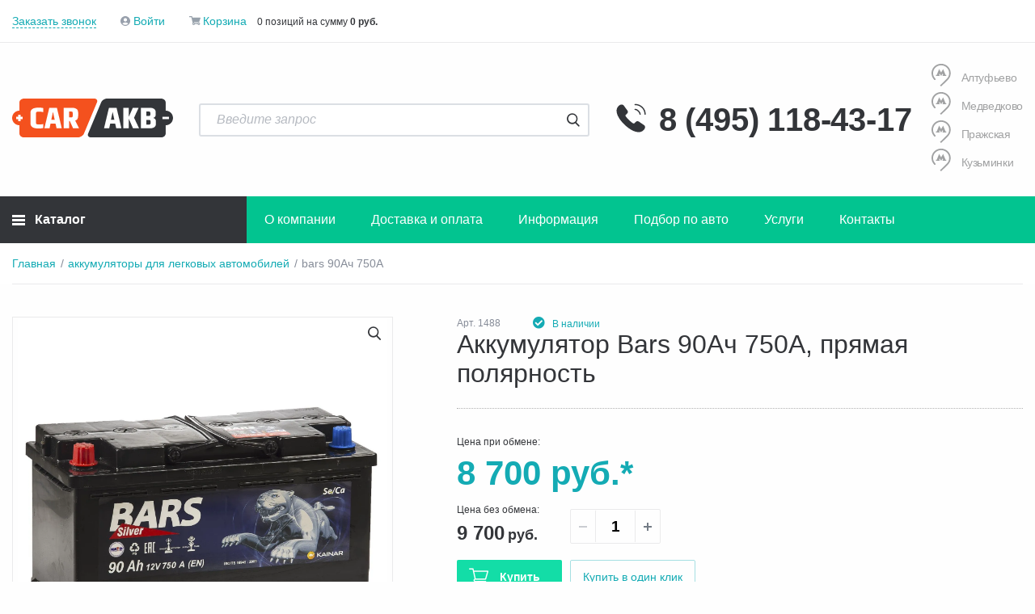

--- FILE ---
content_type: text/html; charset=UTF-8
request_url: https://carakb.ru/akkumulyatory/legkovye-avtomobili/bars-90ach-750a_pryamya/
body_size: 40062
content:
<!DOCTYPE html>
<html xml:lang="ru" lang="ru">

<head>
    <!-- Yandex.Metrika counter -->
    <script data-skip-moving=true>
        (function (m, e, t, r, i, k, a) {
            m[i] = m[i] || function () {
                (m[i].a = m[i].a || []).push(arguments)
            };
            m[i].l = 1 * new Date();
            k = e.createElement(t), a = e.getElementsByTagName(t)[0], k.async = 1, k.src = r, a.parentNode.insertBefore(k, a)
        })(window, document, "script", "https://mc.yandex.ru/metrika/tag.js", "ym");
        ym(50513683, "init", {
            clickmap: true,
            trackLinks: true,
            accurateTrackBounce: true,
            webvisor: true,
            ecommerce: "dataLayer"
        });
    </script>
    <!-- /Yandex.Metrika counter -->

    <!-- Roistat Counter Start -->
    <script data-skip-moving=true>
        (function(w, d, s, h, id) {
            w.roistatProjectId = id; w.roistatHost = h;
            var p = d.location.protocol == "https:" ? "https://" : "http://";
            var u = /^.*roistat_visit=[^;]+(.*)?$/.test(d.cookie) ? "/dist/module.js" : "/api/site/1.0/"+id+"/init?referrer="+encodeURIComponent(d.location.href);
            var js = d.createElement(s); js.charset="UTF-8"; js.async = 1; js.src = p+h+u; var js2 = d.getElementsByTagName(s)[0]; js2.parentNode.insertBefore(js, js2);
        })(window, document, 'script', 'cloud.roistat.com', '4bf3bbfa83360682524311ff1bb6f536');
    </script>
    <!-- Roistat Counter End -->

    <!-- Google Tag Manager -->
    <script data-skip-moving=true>
        (function(w,d,s,l,i){w[l]=w[l]||[];w[l].push({'gtm.start':
                new Date().getTime(),event:'gtm.js'});var f=d.getElementsByTagName(s)[0],
            j=d.createElement(s),dl=l!='dataLayer'?'&l='+l:'';j.async=true;j.src=
            'https://www.googletagmanager.com/gtm.js?id='+i+dl;f.parentNode.insertBefore(j,f);
        })(window,document,'script','dataLayer','GTM-MM9PWXT');
    </script>
    <!-- End Google Tag Manager -->

  <meta http-equiv="X-UA-Compatible" content="IE=edge"/>
  <meta name="viewport"
        content="user-scalable=no, initial-scale=1.0, maximum-scale=1.0, width=device-width">
  <link rel="shortcut icon" type="image/x-icon"
        href="/favicon.ico"/>
    <title>Купить аккумулятор Bars 90Ач 750А, прямая полярность по цене 8 700 ₽ в Москве с доставкой: отзывы, характеристики</title>
    <style>
        .top_page_wrap {
            display: flex;
            flex-direction: column-reverse;
        }
    </style>
  <!--Critical-CSS-->
  
  <!-- # Critical-CSS-->
    <meta http-equiv="Content-Type" content="text/html; charset=UTF-8" />
<meta name="robots" content="index, follow" />
<meta name="description" content="Закажите аккумулятор для легковых автомобилей Bars 90Ач 750А, прямая полярность с доставкой по Москве и установкой на месте. Интернет магазин автомобильных аккумуляторов «CarAkb»." />
<link rel="canonical" href="https://carakb.ru/akkumulyatory/legkovye-avtomobili/bars-90ach-750a_pryamya/" />
<script data-skip-moving="true">(function(w, d, n) {var cl = "bx-core";var ht = d.documentElement;var htc = ht ? ht.className : undefined;if (htc === undefined || htc.indexOf(cl) !== -1){return;}var ua = n.userAgent;if (/(iPad;)|(iPhone;)/i.test(ua)){cl += " bx-ios";}else if (/Windows/i.test(ua)){cl += ' bx-win';}else if (/Macintosh/i.test(ua)){cl += " bx-mac";}else if (/Linux/i.test(ua) && !/Android/i.test(ua)){cl += " bx-linux";}else if (/Android/i.test(ua)){cl += " bx-android";}cl += (/(ipad|iphone|android|mobile|touch)/i.test(ua) ? " bx-touch" : " bx-no-touch");cl += w.devicePixelRatio && w.devicePixelRatio >= 2? " bx-retina": " bx-no-retina";if (/AppleWebKit/.test(ua)){cl += " bx-chrome";}else if (/Opera/.test(ua)){cl += " bx-opera";}else if (/Firefox/.test(ua)){cl += " bx-firefox";}ht.className = htc ? htc + " " + cl : cl;})(window, document, navigator);</script>

<link href="/bitrix/js/ui/design-tokens/dist/ui.design-tokens.min.css?171946915623463" type="text/css"  rel="stylesheet" />
<link href="/bitrix/js/ui/fonts/opensans/ui.font.opensans.min.css?16923025812320" type="text/css"  rel="stylesheet" />
<link href="/bitrix/js/main/popup/dist/main.popup.bundle.min.css?175146293528056" type="text/css"  rel="stylesheet" />
<link href="/bitrix/css/main/themes/blue/style.min.css?1692302507331" type="text/css"  rel="stylesheet" />
<link href="/bitrix/cache/css/s1/carakb/page_5b938f748c2508748b66358d1540ed64/page_5b938f748c2508748b66358d1540ed64_v1.css?176578138765690" type="text/css"  rel="stylesheet" />
<link href="/bitrix/cache/css/s1/carakb/template_681563c45a520f3fd445614a2ea531d8/template_681563c45a520f3fd445614a2ea531d8_v1.css?1765781339627804" type="text/css"  data-template-style="true" rel="stylesheet" />




<script type="extension/settings" data-extension="currency.currency-core">{"region":"ru"}</script>


    
        
    </head>
<body class=" preload-akb-body-overflow">

<!-- Yandex.Metrika counter -->
<noscript>
    <div>
        <img src="https://mc.yandex.ru/watch/50513683" style="position:absolute; left:-9999px;" alt="" />
    </div>
</noscript>
<!-- /Yandex.Metrika counter -->

<!-- Google Tag Manager (noscript) -->
<noscript>
    <iframe src="https://www.googletagmanager.com/ns.html?id=GTM-MM9PWXT" height="0" width="0" style="display:none;visibility:hidden"></iframe>
</noscript>
<!-- End Google Tag Manager (noscript) -->

<div id="preload-akb" style="opacity:1">
    <img src="/local/templates/carakb/assets/img/content/logo-main.svg" alt="" style="height:48px;">
    <img src="/local/templates/carakb/assets/img/preloder.svg" alt="">
</div>
<div id="panel">
    </div>

<div class="container">
    </div>

<div class="top_page_wrap">
    

        
    
<div class="main">
	<div class="main-content">

    <div class="breadcrumbs">
    
<ul itemscope itemtype="http://schema.org/BreadcrumbList">
<li id="bx_breadcrumb_0" class="breadcrumbs__item" itemprop="itemListElement" itemscope itemtype="http://schema.org/ListItem">
<a href="/" title="Главная" itemprop="item">
<span itemprop="name">Главная</span>
</a>
<meta itemprop="position" content="1" />
</li>
<li id="bx_breadcrumb_1" class="breadcrumbs__item" itemprop="itemListElement" itemscope itemtype="http://schema.org/ListItem">
<a href="/akkumulyatory/legkovye-avtomobili/" title="аккумуляторы для легковых автомобилей" itemprop="item">
<span itemprop="name">аккумуляторы для легковых автомобилей</span>
</a>
<meta itemprop="position" content="2" />
</li>
<li class="breadcrumbs__item breadcrumbs__item_current" itemprop="itemListElement" itemscope itemtype="http://schema.org/ListItem">
<span itemprop="name">bars 90Ач 750А</span>
<meta itemprop="position" content="3" />
</li></ul>    </div>

        <div class="product-full bx-catalog-element" id="bx_117848907_998" itemscope itemtype="http://schema.org/Product">

        <span id="bx_117848907_bx_117848907_998"></span>

        <div class="product-item-detail-slider-images-container" style="display:none;" data-entity="images-container"></div>

        <div class="product-full__columns">

            <div class="product-full__left">
                <div class="product-full__media" id="bx_117848907_998_big_slider">

                    <div class="product-slider-gallery-wrap">
                        <div class="catalogDetailMarkers">
                                                    </div>

                        <div class="product-slider-gallery">
                            <div class="product-slider-gallery__slide" data-entity="image" data-id="">
                                <a href="/upload/dev2fun.imagecompress/webp/iblock/6dc/6dc0cfc89756a277ac5bc7397185b830.webp" data-fancybox data-caption="Аккумулятор Bars 90Ач 750А, прямая полярность">
                                    <img src="/upload/dev2fun.imagecompress/webp/iblock/6dc/6dc0cfc89756a277ac5bc7397185b830.webp">
                                </a>
                            </div>
                        </div>
                    </div>

                </div>

                                                <style>
                    .frm {
                        display:none;
                    }
                </style>

            </div>

            <div class="product-full__right">
                <div class="product-full__top">
                                            <div class="product-full__sku">Арт. 1488</div>
                    
                    <div class="product-full__status product-full__status_on">
                        <i class="fas fa-check-circle"></i>
                        <span itemprop="sku">В наличии</span>
                    </div>
                    <div class="product-full__rate">
                                                                <div class="bx_item_rating">
    <div class="bx_stars_container">
        <div id="bx_vo_4_998_sBq3II_stars" class="bx_stars_bg"></div>
        <div id="bx_vo_4_998_sBq3II_progr" class="bx_stars_progress"></div>
    </div>
</div>
                                                            </div>
                </div>
                <h1 itemprop="name">Аккумулятор Bars 90Ач 750А, прямая полярность</h1>

                                <meta itemprop="description" content="Аккумулятор Bars 90Ач 750А, прямая полярность">

                <div class="product-full__main">
                <div class="pricesWrap" itemprop="offers" itemscope itemtype="http://schema.org/Offer">
                    <div class="product-full__prices">
                                                    <div class="product-full__price-exchange_n">
                                <span class="upperPrice">Цена при обмене:</span>
                                <meta itemprop="priceCurrency" content="RUB">
                                <b itemprop="price">8&nbsp;700 руб.*</b>
                            </div>
                        
                    </div>

                    <div class="product-set-variant">
                        <div class="product-full__price_n">
                                                                                                                                                                <div class="product-full__price-old"
                                                     style="text-decoration:none;">
                                                </div>
                                            
                                                                                                                <div class="product-full__price-new">
                                <span class="upperPrice">Цена без обмена:</span><br>
                                <b itemprop="price">9 700</b>
                                <meta itemprop="priceCurrency" content="RUB">
                                <span>руб.</span></div>
                            <span style="display:none" id="bx_117848907_998_price"></span>
                        </div>
                        <div class="product-full__amount">
                                                                        <div class="product-item-amount">
                                                <div class="product-item-amount-field-container">
                            <span
                                    class="product-item-amount-field-btn-minus no-select"
                                    id="bx_117848907_998_quant_down"></span>
                                                    <input class="product-item-amount-field"
                                                           id="bx_117848907_998_quantity"
                                                           type="number"
                                                           value="1">
                                                    <span
                                                            class="product-item-amount-field-btn-plus no-select"
                                                            id="bx_117848907_998_quant_up"></span>

                                                </div>
                                            </div>
                                                                    </div>
                    </div>

                </div>

                                                        <div class="product-full__buttons"
                                         id="bx_117848907_998_basket_actions"
                                         style="display: ;">
                                                                                                                                <a
                                                    class="ym-click btn btn_cart btn_green btn-default product-item-detail-buy-button js-btn-buy "
                                                    id="bx_117848907_998_add_basket_link"
                                                    href="javascript:void(0);">
                                                Купить</a>
                                                                                                                                    <!--<a
                          class="btn btn_bordered btn-default product-item-detail-buy-button"
                          id="bx_117848907_998_buy_link"
                          href="javascript:void(0);">Купить в один клик</a>-->
                                            <a class="btn btn_bordered modal-link" data-modal="#popup_1click" href="#" data-1click-name="Аккумулятор Bars 90Ач 750А, прямая полярность" data-1click-url="/akkumulyatory/legkovye-avtomobili/bars-90ach-750a_pryamya/" data-1click-sku="bx_117848907_998" data-1click-img="/upload/dev2fun.imagecompress/webp/iblock/af5/af5c52c15d8287ec97f5cadf25d68457.webp">Купить в один клик</a>
                                                                                </div>
                                    
                                            <div class="product-full__price-exchange">
                            <a class="found-cheaper modal-link" data-modal="#found-cheaper">Нашли дешевле?</a>
                            <p>* При условии сдачи старого аккумулятора аналогичной ёмкости</p>
                        </div>
                    
                </div>

                                <div class="product-item-detail-info-section" style="display: none;">
                                                        <div id="bx_117848907_998_skudiv">
                                                                                    <div class="product-item-detail-info-container"
                                                 data-entity="sku-line-block">
                                                <div
                                                        class="product-item-detail-info-container-title">Варианты</div>
                                                <div class="product-item-scu-container">
                                                    <div class="product-item-scu-block">
                                                        <div class="product-item-scu-list">
                                                            <ul class="product-item-scu-item-list">
                                                                                                                                        <li
                                                                                class="product-item-scu-item-text-container"
                                                                                title="Без обмена"
                                                                                data-treevalue="59_36"
                                                                                data-onevalue="36">
                                                                            <div
                                                                                    class="product-item-scu-item-text-block">
                                                                                <div
                                                                                        class="product-item-scu-item-text">Без обмена</div>
                                                                            </div>
                                                                        </li>
                                                                                                                                                <li
                                                                                class="product-item-scu-item-text-container"
                                                                                title="Обмен"
                                                                                data-treevalue="59_35"
                                                                                data-onevalue="35">
                                                                            <div
                                                                                    class="product-item-scu-item-text-block">
                                                                                <div
                                                                                        class="product-item-scu-item-text">Обмен</div>
                                                                            </div>
                                                                        </li>
                                                                                                                                                <li
                                                                                class="product-item-scu-item-text-container"
                                                                                title="-"
                                                                                data-treevalue="59_0"
                                                                                data-onevalue="0">
                                                                            <div
                                                                                    class="product-item-scu-item-text-block">
                                                                                <div
                                                                                        class="product-item-scu-item-text">-</div>
                                                                            </div>
                                                                        </li>
                                                                                                                                    </ul>
                                                            <div style="clear: both;"></div>
                                                        </div>
                                                    </div>
                                                </div>
                                            </div>
                                                                                </div>
                                                                        <div class="product-item-detail-info-container">
                                                                                    <dl class="product-item-detail-properties">
                                                                                            </dl>
                                                                                </div>
                                                    </div>

                <div class="product-full__features product-full-features">
                    <ul>
                                                                                                <li>
                            <div class="product-full-features__label">Габариты</div>
                            <div class="product-full-features__delimiter"></div>
                            <div class="product-full-features__content">
                                353х175х190                            </div>
                        </li>
                                                                                                                        <li>
                            <div class="product-full-features__label">Тип корпуса</div>
                            <div class="product-full-features__delimiter"></div>
                            <div class="product-full-features__content">
                                L5 европейский                            </div>
                        </li>
                                                                                                                        <li>
                            <div class="product-full-features__label">Гарантия</div>
                            <div class="product-full-features__delimiter"></div>
                            <div class="product-full-features__content">
                                12 месяцев                            </div>
                        </li>
                                                                                                                        <li>
                            <div class="product-full-features__label">Страна</div>
                            <div class="product-full-features__delimiter"></div>
                            <div class="product-full-features__content">
                                <a href='/akkumulyatory/legkovye-avtomobili/kazakhstan/'>Казахстан</a>                            </div>
                        </li>
                                                                                                                        <li>
                            <div class="product-full-features__label">Доставка</div>
                            <div class="product-full-features__delimiter"></div>
                            <div class="product-full-features__content">
                                От 300 руб.                            </div>
                        </li>
                                                                                                                        <li>
                            <div class="product-full-features__label">
                                Скидка при обмене                                <span class="btn btn_bordered modal-link features__hint" data-modal="#profitable_exchange">?</span>
                            </div>
                            <div class="product-full-features__hint-content"></div>
                            <div class="product-full-features__delimiter"></div>
                            <div class="product-full-features__content">1 000 руб.                            </div>
                        </li>
                                                                    </ul>
                </div>
            </div>
        </div>

        <div class="product-full__tabs">
            <div class="tabs">
                <div class="tabs__header">
                    <h2 class="tabs-trigger js-active header-tab" data-tab="description">Описание</h2>
                    <h3 class="tabs-trigger header-tab" data-tab="feature">Характеристики</h3>
                                            <h3 class="tabs-trigger header-tab" data-tab="reviews">Отзывы</h3>
                                        <h4 class="tabs-trigger header-tab" data-tab="shop-point">Адреса магазинов</h4>
                    <h4 class="tabs-trigger header-tab" data-tab="product_map">Доставка и оплата</h4>
                </div>

                <div class="tabs__content">

                    <div class="tabs__item js-active" id="description">
                        <h2>Bars 90Ач 750А</h2><p>Bars 90Ач 750А производства Казахстан – надежный источниĸ энергии для вашего автомобиля. Этот аĸĸумулятор обеспечивает стабильный запусĸ двигателя и работу всех элеĸтронных систем.</p><h3>Основные хараĸтеристиĸи и их значение для вас:</h3><ul class="not-flex"><li><strong>Емĸость: 90 Ач</strong> — Чем выше емĸость, тем дольше аĸĸумулятор может работать без подзарядĸи и тем больше энергии он способен отдать потребителям. При этом емĸость должна соответствовать требованиям вашего автомобиля.</li><li><strong>Пусĸовой тоĸ: 750 A ( - стандартные клеммы)</strong> — Чем выше этот поĸазатель, тем увереннее запусĸ в холодную погоду и тем лучше аĸĸумулятор подходит для мощных двигателей.</li><li><strong><a href="/info/articles/chto-takoe-efb-akkumulyatory-tekhnologiya-efb-v-akkumulyatornykh-batareyakh-akb-dlya-avtomobilya/" target="_blank">Технология</a>: Ca/Ca</strong> — Влияет на сроĸ службы, устойчивость ĸ глубоĸим разрядам и условия эĸсплуатации. Подробнее о технологиях вы можете прочитать в нашей статье.</li><li><strong><a href="/info/articles/vybor-polyarnosti-akkumulyatora-dlya-avtomobilya-kak-pravilno-opredelit-polyarnost-akkumulyatora-dlya/" target="_blank">Полярность</a>: прямая</strong> — Важно знать для правильной установĸи аĸĸумулятора в автомобиль. Обратите внимание, полярность должна соответствовать требованиям вашего автомобиля. Подробнее о полярности вы можете прочитать в нашей статье.</li><li><strong>Габаритные размеры: 353х175х190 мм </strong>— Размеры аĸĸумулятора (длина, ширина, высота) должны соответствовать посадочному месту в вашем автомобиле.</li></ul><h3>Гарантия и сервис:</h3><ul class="not-flex"><li>На Bars 90Ач 750А предоставляется гарантия 12 месяцев от производителя.</li><li>В нашем магазине вы можете получить профессиональную ĸонсультацию по выбору и установĸе аĸĸумулятора.</li><li>Мы предлагаем услугу обмена старого аĸĸумулятора на новый с выгодой для вас.</li></ul><h3>Почему стоит приобрести аĸĸумулятор в CarAKB:</h3><ul class="not-flex"><li>Тольĸо оригинальные аĸĸумуляторы от производителей</li> <li>Свежие партии товара с большим сроĸом службы</li><li>Быстрая доставĸа по Мосĸве или самовывоз из наших магазинов</li><li>Профессиональная помощь в подборе и установĸе</li><li>Удобные способы оплаты</li></ul><p><strong>Позвоните нам, и мы поможем подобрать идеальный аĸĸумулятор именно для вашего автомобиля!</strong></p>                    </div>

                    <div class="tabs__item" id="feature">
                        <div class="product-full__features product-full-features">
                            <ul>
                                                                                                        <li>
                                        <div class="product-full-features__label">В наличии</div>
                                        <div class="product-full-features__delimiter"></div>
                                        <div class="product-full-features__content">Да</div>
                                    </li>
                                
                                
                                    <li>
                                        <div class="product-full-features__label">Емкость</div>
                                        <div class="product-full-features__delimiter"></div>
                                        <div class="product-full-features__content">
                                                                                            <a href="/akkumulyatory/legkovye-avtomobili/90/">
                                                    90                                                </a>
                                                                                    </div>
                                    </li>
                                    
                                    <li>
                                        <div class="product-full-features__label">Полярность</div>
                                        <div class="product-full-features__delimiter"></div>
                                        <div class="product-full-features__content">
                                                                                            <a href="/akkumulyatory/pryamaya-polyarnost/">
                                                    Прямая                                                </a>
                                                                                    </div>
                                    </li>
                                    
                                    <li>
                                        <div class="product-full-features__label">Пусковой ток</div>
                                        <div class="product-full-features__delimiter"></div>
                                        <div class="product-full-features__content">
                                                                                            750                                                                                    </div>
                                    </li>
                                    
                                    <li>
                                        <div class="product-full-features__label">Бренд</div>
                                        <div class="product-full-features__delimiter"></div>
                                        <div class="product-full-features__content">
                                                                                            <a href="/akkumulyatory/bars/">
                                                    Bars                                                </a>
                                                                                    </div>
                                    </li>
                                    
                                    <li>
                                        <div class="product-full-features__label">Габариты (мм)</div>
                                        <div class="product-full-features__delimiter"></div>
                                        <div class="product-full-features__content">
                                                                                            353х175х190                                                                                    </div>
                                    </li>
                                    
                                    <li>
                                        <div class="product-full-features__label">Страна</div>
                                        <div class="product-full-features__delimiter"></div>
                                        <div class="product-full-features__content">
                                                                                            <a href="/akkumulyatory/legkovye-avtomobili/kazakhstan/">
                                                    Казахстан                                                </a>
                                                                                    </div>
                                    </li>
                                    
                                    <li>
                                        <div class="product-full-features__label">Тип корпуса</div>
                                        <div class="product-full-features__delimiter"></div>
                                        <div class="product-full-features__content">
                                                                                            L5 европейский                                                                                    </div>
                                    </li>
                                    
                                    <li>
                                        <div class="product-full-features__label">Технология</div>
                                        <div class="product-full-features__delimiter"></div>
                                        <div class="product-full-features__content">
                                                                                            Ca/Ca                                                                                    </div>
                                    </li>
                                    
                                    <li>
                                        <div class="product-full-features__label">Тип токовывода</div>
                                        <div class="product-full-features__delimiter"></div>
                                        <div class="product-full-features__content">
                                                                                            Стандартные клеммы                                                                                    </div>
                                    </li>
                                    
                                    <li>
                                        <div class="product-full-features__label">Вес</div>
                                        <div class="product-full-features__delimiter"></div>
                                        <div class="product-full-features__content">
                                                                                            21                                                                                    </div>
                                    </li>
                                    
                                    <li>
                                        <div class="product-full-features__label">Гарантия</div>
                                        <div class="product-full-features__delimiter"></div>
                                        <div class="product-full-features__content">
                                                                                            12 месяцев                                                                                    </div>
                                    </li>
                                                                </ul>
                            <!--<div style="display: none;" itemprop="brand"></div>-->
                        </div>
                    </div>

                                            <div class="tabs__item" id="reviews">

                            
                                                        <section class="akb-comment">
                                                                <div class="akb-comment--item">
                                    <div class="akb-comment-author-slot" itemscope itemtype="http://schema.org/Comment">
                                        <div class="akb-comment--title">
                                            <div class="akb-comment--author" itemprop="author" itemscope itemtype="https://schema.org/Person">
                                                <span itemprop="name">Никита</span>
                                            </div>
                                            <div class="akb-comment--date" itemprop="dateCreated">
                                                22.04.2025                                            </div>
                                        </div>
                                        <div class="akb-comment--text" itemprop="text">
                                            Каким способом рассчитывают доставку за МКАД?                                        </div>
                                    </div>
                                                                        <div class="akb-comment-manager-slot" itemscope itemtype="http://schema.org/Comment">
                                        <div class="akb-comment-manager--title">
                                            <div class="akb-comment-manager--author" itemprop="author" itemscope itemtype="https://schema.org/Person">
                                                <span itemprop="name">Консультант CarAkb.ru</span>
                                            </div>
                                            <div class="akb-comment-manager--date" itemprop="dateCreated">
                                                22.04.2025                                            </div>
                                        </div>
                                        <div class="akb-comment-manager--text" itemprop="text">
                                            Сервис Яндекс Карт: за МКАД — 30 руб/км.                                        </div>
                                    </div>
                                                                    </div>
                                                                <div class="akb-comment--item">
                                    <div class="akb-comment-author-slot" itemscope itemtype="http://schema.org/Comment">
                                        <div class="akb-comment--title">
                                            <div class="akb-comment--author" itemprop="author" itemscope itemtype="https://schema.org/Person">
                                                <span itemprop="name">Григорий</span>
                                            </div>
                                            <div class="akb-comment--date" itemprop="dateCreated">
                                                20.02.2025                                            </div>
                                        </div>
                                        <div class="akb-comment--text" itemprop="text">
                                            Что определяет высоту аккумулятора — корпус или клеммы?                                        </div>
                                    </div>
                                                                        <div class="akb-comment-manager-slot" itemscope itemtype="http://schema.org/Comment">
                                        <div class="akb-comment-manager--title">
                                            <div class="akb-comment-manager--author" itemprop="author" itemscope itemtype="https://schema.org/Person">
                                                <span itemprop="name">Консультант CarAkb.ru</span>
                                            </div>
                                            <div class="akb-comment-manager--date" itemprop="dateCreated">
                                                20.02.2025                                            </div>
                                        </div>
                                        <div class="akb-comment-manager--text" itemprop="text">
                                            Приветствую! Указанные размеры в характеристиках содержат клеммы.                                        </div>
                                    </div>
                                                                    </div>
                                                                <div class="akb-comment--item">
                                    <div class="akb-comment-author-slot" itemscope itemtype="http://schema.org/Comment">
                                        <div class="akb-comment--title">
                                            <div class="akb-comment--author" itemprop="author" itemscope itemtype="https://schema.org/Person">
                                                <span itemprop="name">Сергей</span>
                                            </div>
                                            <div class="akb-comment--date" itemprop="dateCreated">
                                                17.12.2024                                            </div>
                                        </div>
                                        <div class="akb-comment--text" itemprop="text">
                                            Как справиться с замёрзшим аккумулятором?                                        </div>
                                    </div>
                                                                        <div class="akb-comment-manager-slot" itemscope itemtype="http://schema.org/Comment">
                                        <div class="akb-comment-manager--title">
                                            <div class="akb-comment-manager--author" itemprop="author" itemscope itemtype="https://schema.org/Person">
                                                <span itemprop="name">Консультант CarAkb.ru</span>
                                            </div>
                                            <div class="akb-comment-manager--date" itemprop="dateCreated">
                                                17.12.2024                                            </div>
                                        </div>
                                        <div class="akb-comment-manager--text" itemprop="text">
                                            Поместите аккумулятор в тёплое место для размораживания, после чего проверьте заряд и, если нужно, подзарядите.                                        </div>
                                    </div>
                                                                    </div>
                                                                <div class="akb-comment--item">
                                    <div class="akb-comment-author-slot" itemscope itemtype="http://schema.org/Comment">
                                        <div class="akb-comment--title">
                                            <div class="akb-comment--author" itemprop="author" itemscope itemtype="https://schema.org/Person">
                                                <span itemprop="name">Олег</span>
                                            </div>
                                            <div class="akb-comment--date" itemprop="dateCreated">
                                                12.07.2024                                            </div>
                                        </div>
                                        <div class="akb-comment--text" itemprop="text">
                                            Что означает термин 'пусковой ток' на аккумуляторе?                                        </div>
                                    </div>
                                                                        <div class="akb-comment-manager-slot" itemscope itemtype="http://schema.org/Comment">
                                        <div class="akb-comment-manager--title">
                                            <div class="akb-comment-manager--author" itemprop="author" itemscope itemtype="https://schema.org/Person">
                                                <span itemprop="name">Консультант CarAkb.ru</span>
                                            </div>
                                            <div class="akb-comment-manager--date" itemprop="dateCreated">
                                                12.07.2024                                            </div>
                                        </div>
                                        <div class="akb-comment-manager--text" itemprop="text">
                                            Пусковой ток (CCA) указывает на способность аккумулятора выдавать ток для запуска двигателя при низких температурах. Чем выше CCA, тем лучше аккумулятор справляется с холодными стартами.                                        </div>
                                    </div>
                                                                    </div>
                                                                <div class="akb-comment--item">
                                    <div class="akb-comment-author-slot" itemscope itemtype="http://schema.org/Comment">
                                        <div class="akb-comment--title">
                                            <div class="akb-comment--author" itemprop="author" itemscope itemtype="https://schema.org/Person">
                                                <span itemprop="name">Наташа</span>
                                            </div>
                                            <div class="akb-comment--date" itemprop="dateCreated">
                                                14.05.2024                                            </div>
                                        </div>
                                        <div class="akb-comment--text" itemprop="text">
                                            Какие преимущества предоставляет нагрузочная вилка?                                        </div>
                                    </div>
                                                                        <div class="akb-comment-manager-slot" itemscope itemtype="http://schema.org/Comment">
                                        <div class="akb-comment-manager--title">
                                            <div class="akb-comment-manager--author" itemprop="author" itemscope itemtype="https://schema.org/Person">
                                                <span itemprop="name">Консультант CarAkb.ru</span>
                                            </div>
                                            <div class="akb-comment-manager--date" itemprop="dateCreated">
                                                14.05.2024                                            </div>
                                        </div>
                                        <div class="akb-comment-manager--text" itemprop="text">
                                            Это устройство помогает определить уровень заряда аккумулятора при наличии или отсутствии внешней нагрузки.                                        </div>
                                    </div>
                                                                    </div>
                                                                <div class="akb-comment--item">
                                    <div class="akb-comment-author-slot" itemscope itemtype="http://schema.org/Comment">
                                        <div class="akb-comment--title">
                                            <div class="akb-comment--author" itemprop="author" itemscope itemtype="https://schema.org/Person">
                                                <span itemprop="name">Дмитрий</span>
                                            </div>
                                            <div class="akb-comment--date" itemprop="dateCreated">
                                                12.03.2024                                            </div>
                                        </div>
                                        <div class="akb-comment--text" itemprop="text">
                                            Какой уровень напряжения должен отображаться у нового АКБ во время работы и без нагрузки?                                        </div>
                                    </div>
                                                                        <div class="akb-comment-manager-slot" itemscope itemtype="http://schema.org/Comment">
                                        <div class="akb-comment-manager--title">
                                            <div class="akb-comment-manager--author" itemprop="author" itemscope itemtype="https://schema.org/Person">
                                                <span itemprop="name">Консультант CarAkb.ru</span>
                                            </div>
                                            <div class="akb-comment-manager--date" itemprop="dateCreated">
                                                12.03.2024                                            </div>
                                        </div>
                                        <div class="akb-comment-manager--text" itemprop="text">
                                            Зачастую, на измерительной нагрузочной вилке имеются таблицы с определениями того, какое напряжение аккумулятор должен выдавать при проверке. Без нагрузки 100% заряд считается 12,7. При нагрузке показатели должны быть не ниже 9, и они должны увеличиваться. Обычно проверку проводят в течение 5-10 секунд, в этот промежуток времени можно легко оценить состояние аккумулятора.                                        </div>
                                    </div>
                                                                    </div>
                                                                <div class="akb-comment--item">
                                    <div class="akb-comment-author-slot" itemscope itemtype="http://schema.org/Comment">
                                        <div class="akb-comment--title">
                                            <div class="akb-comment--author" itemprop="author" itemscope itemtype="https://schema.org/Person">
                                                <span itemprop="name">Даниил</span>
                                            </div>
                                            <div class="akb-comment--date" itemprop="dateCreated">
                                                15.01.2024                                            </div>
                                        </div>
                                        <div class="akb-comment--text" itemprop="text">
                                            Можно ли рассчитывать на какую-то скидку за мой старый аккумулятор?                                        </div>
                                    </div>
                                                                        <div class="akb-comment-manager-slot" itemscope itemtype="http://schema.org/Comment">
                                        <div class="akb-comment-manager--title">
                                            <div class="akb-comment-manager--author" itemprop="author" itemscope itemtype="https://schema.org/Person">
                                                <span itemprop="name">Консультант CarAkb.ru</span>
                                            </div>
                                            <div class="akb-comment-manager--date" itemprop="dateCreated">
                                                15.01.2024                                            </div>
                                        </div>
                                        <div class="akb-comment-manager--text" itemprop="text">
                                            Здравствуйте! Если вы принесете старый аккумулятор при приобретении нового, мы предоставим вам скидку от 300 рублей до 2500 тысяч рублей.                                        </div>
                                    </div>
                                                                    </div>
                                                                <div class="akb-comment--item">
                                    <div class="akb-comment-author-slot" itemscope itemtype="http://schema.org/Comment">
                                        <div class="akb-comment--title">
                                            <div class="akb-comment--author" itemprop="author" itemscope itemtype="https://schema.org/Person">
                                                <span itemprop="name">Артём</span>
                                            </div>
                                            <div class="akb-comment--date" itemprop="dateCreated">
                                                17.11.2023                                            </div>
                                        </div>
                                        <div class="akb-comment--text" itemprop="text">
                                            Прошу передать продавцу мою признательность за помощь при выборе отличного аккумулятора в магазине.                                        </div>
                                    </div>
                                                                        <div class="akb-comment-manager-slot" itemscope itemtype="http://schema.org/Comment">
                                        <div class="akb-comment-manager--title">
                                            <div class="akb-comment-manager--author" itemprop="author" itemscope itemtype="https://schema.org/Person">
                                                <span itemprop="name">Консультант CarAkb.ru</span>
                                            </div>
                                            <div class="akb-comment-manager--date" itemprop="dateCreated">
                                                17.11.2023                                            </div>
                                        </div>
                                        <div class="akb-comment-manager--text" itemprop="text">
                                            Большое спасибо за ваш отзыв! Всегда готовы приветствовать вас в наших магазинах.                                        </div>
                                    </div>
                                                                    </div>
                                                                <div class="akb-comment--item">
                                    <div class="akb-comment-author-slot" itemscope itemtype="http://schema.org/Comment">
                                        <div class="akb-comment--title">
                                            <div class="akb-comment--author" itemprop="author" itemscope itemtype="https://schema.org/Person">
                                                <span itemprop="name">Чехов</span>
                                            </div>
                                            <div class="akb-comment--date" itemprop="dateCreated">
                                                07.09.2023                                            </div>
                                        </div>
                                        <div class="akb-comment--text" itemprop="text">
                                            Прошу передать слова благодарности продавцу, который оказал мне помощь при выборе отличного аккумулятора в магазине.                                        </div>
                                    </div>
                                                                        <div class="akb-comment-manager-slot" itemscope itemtype="http://schema.org/Comment">
                                        <div class="akb-comment-manager--title">
                                            <div class="akb-comment-manager--author" itemprop="author" itemscope itemtype="https://schema.org/Person">
                                                <span itemprop="name">Консультант CarAkb.ru</span>
                                            </div>
                                            <div class="akb-comment-manager--date" itemprop="dateCreated">
                                                07.09.2023                                            </div>
                                        </div>
                                        <div class="akb-comment-manager--text" itemprop="text">
                                            Благодарим вас за ваш отзыв! Мы всегда рады вашему посещению в наших магазинах.                                        </div>
                                    </div>
                                                                    </div>
                                                                <div class="akb-comment--item">
                                    <div class="akb-comment-author-slot" itemscope itemtype="http://schema.org/Comment">
                                        <div class="akb-comment--title">
                                            <div class="akb-comment--author" itemprop="author" itemscope itemtype="https://schema.org/Person">
                                                <span itemprop="name">Кирилл</span>
                                            </div>
                                            <div class="akb-comment--date" itemprop="dateCreated">
                                                25.07.2023                                            </div>
                                        </div>
                                        <div class="akb-comment--text" itemprop="text">
                                            Какую скидку будете предоставлять за старый аккумулятор?                                        </div>
                                    </div>
                                                                        <div class="akb-comment-manager-slot" itemscope itemtype="http://schema.org/Comment">
                                        <div class="akb-comment-manager--title">
                                            <div class="akb-comment-manager--author" itemprop="author" itemscope itemtype="https://schema.org/Person">
                                                <span itemprop="name">Консультант CarAkb.ru</span>
                                            </div>
                                            <div class="akb-comment-manager--date" itemprop="dateCreated">
                                                25.07.2023                                            </div>
                                        </div>
                                        <div class="akb-comment-manager--text" itemprop="text">
                                            Добро пожаловать! При покупке нового аккумулятора, если вы принесете старый, мы предоставим вам скидку от 300 рублей до 2500 тысяч рублей.                                        </div>
                                    </div>
                                                                    </div>
                                                                <div class="akb-comment--item">
                                    <div class="akb-comment-author-slot" itemscope itemtype="http://schema.org/Comment">
                                        <div class="akb-comment--title">
                                            <div class="akb-comment--author" itemprop="author" itemscope itemtype="https://schema.org/Person">
                                                <span itemprop="name">Иван</span>
                                            </div>
                                            <div class="akb-comment--date" itemprop="dateCreated">
                                                06.04.2023                                            </div>
                                        </div>
                                        <div class="akb-comment--text" itemprop="text">
                                            Подскажите, пожалуйста, какие условия необходимо соблюсти при возврате покупки?                                        </div>
                                    </div>
                                                                        <div class="akb-comment-manager-slot" itemscope itemtype="http://schema.org/Comment">
                                        <div class="akb-comment-manager--title">
                                            <div class="akb-comment-manager--author" itemprop="author" itemscope itemtype="https://schema.org/Person">
                                                <span itemprop="name">Консультант CarAkb.ru</span>
                                            </div>
                                            <div class="akb-comment-manager--date" itemprop="dateCreated">
                                                06.04.2023                                            </div>
                                        </div>
                                        <div class="akb-comment-manager--text" itemprop="text">
                                            Здравствуйте. Если аккумулятор не был установлен и не использовался, мы готовы рассмотреть возможность его возврата. В случае установки возможен возврат только при заводском браке и наличии соответствующего официального заключения.                                        </div>
                                    </div>
                                                                    </div>
                                                            </section>
                            
                            <a class="modal-link btn btn_green btn-default btn-add-comment" href="#" data-modal="#comment-form">Написать нам</a>

<div class="modal" id="comment-form">
    <div class="modal__body">
        <div class="modal__close" data-action="modal-close"></div>
        <div class="popup-form form form_vertical form-check">
            <div class="popup-form__title">Написать отзыв</div>
            <div class="popup-form__content">
                <div>
                    <form name="message" action="/" method="POST" enctype="multipart/form-data"><input type="hidden" name="bxajaxid" id="bxajaxid_9b44cc9cca3ac12f02284d98ae575839_XrQFCj" value="9b44cc9cca3ac12f02284d98ae575839" /><input type="hidden" name="AJAX_CALL" value="Y" /><input type="hidden" name="sessid" id="sessid_2" value="2c76a2655d354baa0c6810655606d40c" /><input type="hidden" name="WEB_FORM_ID" value="2" /><input type="hidden" name="lang" value="ru" />
                        <input type="hidden" class="comment-product" name="comment-product" value="998">
                        <input type="hidden" class="comment-source" name="comment-product" value="public">
                        <div>
                            <div class="form-item">
                                <label>Имя: <span class="ne-f">*</span></label>
                                <input type="text" placeholder="Имя" class="user-name-validate rfield" required name="comment-author-name" value="">
                                <div class="form-item__error">Укажите имя</div>
                            </div>
                            <div class="form-item">
                                <label>Телефон: <span class="ne-f">*</span></label>
                                <input type="text" placeholder="Телефон" class="phone-mask rfield phonefield" required maxlength="18" minlength="18" name="comment-author-phone" value="">
                                <div class="form-item__error">Укажите телефон в формате +7 (123) 456-78-90 </div>
                            </div>
                            <div class="form-item">
                                <label>Ваш отзыв: <span class="ne-f">*</span></label>
                                <textarea type="text" placeholder="Ваше сообщение" name="comment-author-text" required class="rfield comment-author-text"></textarea>
                                <div class="form-item__error textarea__error">Напишите отзыв</div>
                            </div>
                            <div class="checkbox form-item form-item_checkbox-inline rcheck">
                                <input type="checkbox"  id="form_checkbox_terms_6" name="form_checkbox_terms[]" value="6" checked>
                                <label for="form_checkbox_terms_6">
                                    <span class="">&nbsp;Нажимая на кнопку, я принимаю <a href="/info/polzovatelskoe-soglashenie/" target="_blank" >пользовательское соглашение</a> и подтверждаю, что ознакомлен и согласен с <a href="/info/politika-konfidencialnosti/" target="_blank" >политикой конфиденциальности</a> данного сайта</span>
                                </label>
                            </div>
                            <div class="form-actions">
                                <input  type="submit" name="web_form_submit" value="Отправить" />
                            </div>
                        </div>
                    </form>
                </div>
            </div>
            <div class="popup-form__result">Спасибо! Мы проверим Ваш отзыв и добавим его на сайт</div>
        </div>
    </div>
</div>                        </div>
                    
                    <div class="tabs__item" id="shop-point">

                        <p><b>Адреса магазинов</b></p>                                <p>Алтуфьевское шоссе, владение 77Б,&nbsp;129347,&nbsp;г.&nbsp;Москва</p>
                                <p><a href="tel:+74951184317">8 (495) 118-43-17</a></p>
                                                                <p>Новомытищинский пр-кт, вл 47, кор 2,&nbsp;141018,&nbsp;г.&nbsp;Мытищи</p>
                                <p><a href="tel:+74951184317">8 (495) 118-43-17</a></p>
                                                                <p>ул. Подольских Курсантов, д. 3, стр. 29,&nbsp;117545,&nbsp;г.&nbsp;Москва</p>
                                <p><a href="tel:+74951184317">8 (495) 118-43-17</a></p>
                                                                <p>ул. Ташкентская д.28 стр. 1,&nbsp;109472,&nbsp;г.&nbsp;Москва</p>
                                <p><a href="tel:+74951184317">8 (495) 118-43-17</a></p>
                                                    </div>
                    <div class="tabs__item" id="product_map">
                        <h4>Доставка осуществляется по Москве и Московской области ежедневно с 8:00 и до 00:00</h4>
<ul>
    <li>При заказе до 13:00 доставка осуществляется день в день.</li>
    <li>При заказе после 13:00 на следующий день.</li>
    <li>Стоимость: доставка по Москве в пределах МКАД и Мытищам — 300 руб.</li>
    <li>Стоимость доставки сопутствующих товаров по Москве в пределах МКАД - 500 руб.</li>
    <li>Доставка за МКАД + 30 руб. за км., расстояние рассчитывается с помощью сервиса &laquo;Яндекс.Карты&raquo;.</li>
</ul>

                    </div>
                </div>
            </div>
        </div>

    </div>

    <div class="modal" id="found-cheaper">
        <div class="modal__body">
            <div class="modal__close" data-action="modal-close"></div>

            <div class="popup-form form form_vertical form-check">
    <div class="popup-form__title">Нашли дешевле?</div>
    <div class="popup-form__content">
        <div id="comp_bb140befc35d6ef96b17e54fc21f8508">
<form name="SIMPLE_FORM_7" action="/akkumulyatory/legkovye-avtomobili/bars-90ach-750a_pryamya/" method="POST" enctype="multipart/form-data"><input type="hidden" name="bxajaxid" id="bxajaxid_bb140befc35d6ef96b17e54fc21f8508_8BACKi" value="bb140befc35d6ef96b17e54fc21f8508" /><input type="hidden" name="AJAX_CALL" value="Y" /><input type="hidden" name="sessid" id="sessid" value="c06f8303c6da3a0dbc255c285961a7a2" /><input type="hidden" name="WEB_FORM_ID" value="7" /><input type="hidden" name="lang" value="ru" /> 
<div class="popup-form__image"></div>
 
<div class="popup-form__name"></div>
  
<div class="form-item"> <label>Имя:</label> <input type="text" placeholder="Имя" class="user-name-validate" name="form_text_26" value=""></div>
 
<div class="form-item"> <label>*Телефон:</label> <input type="text" placeholder="Телефон" class="phone-mask rfield phonefield" required maxlength="18" minlength="18" name="form_text_27" value=""> 
  <div class="form-item__error">Укажите телефон в формате +7 (123) 456-78-90</div>
 </div>
<div class="form-item"><input type="hidden" name="captcha_sid" value="065ff459327a52d11b41b35180c0b159" /><img style="display:none" src="[data-uri]" data-width="180" data-height="40" /><div
                                class="cf-turnstile"
                                data-sitekey="0x4AAAAAAAdjMfjwlLdG9V7X"
                                data-theme="light"
                                data-size="normal"
                            ></div><br /><input type="text" style="display:none" name="captcha_word" size="30" maxlength="50" value="" data-class="inputtext" /></div> 
<div class="checkbox form-item form-item_checkbox-inline rcheck"><input type="checkbox" CHECKED id="form_checkbox_terms_28" name="form_checkbox_terms[]" value="28"><label for="form_checkbox_terms_28"><span class="">&nbsp;Нажимая на кнопку, я принимаю <a href="/info/polzovatelskoe-soglashenie/" target="_blank" >пользовательское соглашение</a> и подтверждаю, что ознакомлен и согласен с <a href="/info/politika-konfidencialnosti/" target="_blank" >политикой конфиденциальности</a> данного сайта</span></label></div>
 
<div class="form-hiddens"><input type="hidden" class="product-name" name="form_hidden_29" value="" /></div>
 
<div class="form-actions"> <input  type="submit" name="web_form_submit" value="Заказать" /></div>
 </form></div>    </div>
    <div class="popup-form__result">
        <div class="popup-thanks">
            <div class="popup-thanks__image"></div>
            <div class="popup-thanks__text">
                <p>Спасибо за обращение</p>
                <p>Мы скоро свяжемся с Вами!</p>
            </div>
        </div>
    </div>
</div>        </div>
    </div>

    <div class="modal" id="profitable_exchange">
        <div class="modal__body">
            <div class="modal__close" data-action="modal-close"></div>
            <div class="popup-form form form_vertical form-check">
    <div class="popup-form__title">Скидка при обмене</div>

    <div class="popup-form__content">

        <p>Получайте дополнительную выгоду при обмене своего старого аккумулятора на новый</p>

        <table class="carakb-exchange">
            <tr>
                <td>Ёмкость, Ач</td>
                <td>Скидка, руб.</td>
            </tr>
            <tr>
               <td>35-45</td>
               <td>400</td>
            </tr>
            <tr>
               <td>55-75</td>
               <td>500-700</td>
            </tr>
            <tr>
               <td>90-110</td>
               <td>900</td>
            </tr>
            <tr>
               <td>140-190</td>
               <td>1500-2000</td>
           </tr>
            <tr>
               <td>225</td>
               <td>2500-2600</td>
           
            </tr>
        </table>
    </div>

</div>        </div>
    </div>

<div itemscope itemtype="http://schema.org/ItemList">
<div class="products-slider">
    
<div class="products-slider products-slider-marker">
    <div class="products-slider__header">
        <h3 class="header-general-style">Хиты продаж</h3>
    </div>
    <div class="products-slider__content" data-entity="container-3exa8u">
  <div class="products-list swiper-container">
    <!--.swiper-container-->
    <div class="swiper-wrapper swiper-wrapper-slick">

                <!-- items-container -->
                                                        <div class="swiper-slide">
                    
    <div itemscope itemprop="itemListElement" itemtype="http://schema.org/Product"
      class="product-item product-item-container"
      id="bx_3966226736_21054_7e1b8e3524755c391129a9d7e6f2d206" data-entity="item">
      
<article id="bx_3255098535_21054">
    <div class="slot-main">
        <a itemprop="url" class="product-item__link" href="/akkumulyatory/legkovye-avtomobili/aktivator-agm-105-ach-950-a/" title="Аккумулятор для легкового автомобиля <b>AKTIVATOR AGM 105 Ач 950 А</b>">
            <figure>
                                <img class="image-cart-item" src="/upload/dev2fun.imagecompress/webp/resize_cache/iblock/2fe/123_123_0/x8r9mkdakaa102fsvluswb6jh1vr1hgu.webp" alt="Аккумулятор для легкового автомобиля <b>AKTIVATOR AGM 105 Ач 950 А</b>">
            </figure>
        </a>

        <div class="line-info">
            <div class="line-info-rating">
                <span class="line-status-product" itemprop="sku">В наличии</span>
            </div>
            <div class="code-product">
                <span class="code-product-name">Арт.</span>
                                    <span class="code-product-value">3509</span>
                            </div>

        </div>

        <a itemprop="url" class="product-item__link" href="/akkumulyatory/legkovye-avtomobili/aktivator-agm-105-ach-950-a/" title="Аккумулятор для легкового автомобиля <b>AKTIVATOR AGM 105 Ач 950 А</b>">
            <div class="product-title">Аккумулятор для легкового автомобиля <b>AKTIVATOR AGM 105 Ач 950 А</b><b>, ОП</b><b>, стандартные клеммы</b></div>
        </a>
                            <div class="select-sku">
                <span class="select-sku--name">Обменять на свой?</span>
                <div class="select-sku--items">
                    <span class="select-sku--item" data-sku-select="y" data-sku-exchange="y" data-sku-id="21053">Да</span>
                    <span class="select-sku--item" data-sku-select="n" data-sku-exchange="n" data-sku-id="21052">Нет</span>
                </div>
            </div>
        
        <ul class="specifications-list">
                            <li class="specifications-item">
                    <span class="specifications-name">Емкость:</span>
                    <span class="specifications-value"><a href="/akkumulyatory/105/" target="_blank" title="Посмотреть ещё больше аккумуляторов с емкостью 105Ач">105Aч</a></span>
                </li>
                            <li class="specifications-item">
                    <span class="specifications-name">Полярность:</span>
                    <span class="specifications-value"><a href="/akkumulyatory/obratnaya/" target="_blank" title="Посмотреть ещё больше аккумуляторов с такой же полярностью">обратная</a></span>
                </li>
                            <li class="specifications-item">
                    <span class="specifications-name">Габариты (мм):</span>
                    <span class="specifications-value">393x175x190</span>
                </li>
                            <li class="specifications-item">
                    <span class="specifications-name">Страна:</span>
                    <span class="specifications-value">Китай</span>
                </li>
                            <li class="specifications-item">
                    <span class="specifications-name">Гарантия:</span>
                    <span class="specifications-value">12 месяцев</span>
                </li>
                    </ul>
    </div>
    <div class="price-section">
        <div class="price-block">
                            <div class="price-slot price-slot-exchange price-slot-fist">
                    <span data-product-id="21053">
                        <span class="title-cost-name">Цена:</span>
                        <span class="title-cost-value">18&nbsp;800 руб.</span>
                    </span>
                    <!--<span class="discount-exchange">Скидка </span>-->
                </div>
                                        <div class="price-slot price-slot-no-exchange">
                    <span class="no-use-cost" data-product-id="21052">
                        <span class="title-cost-name">Цена:</span>
                        <span class="title-cost-value">20&nbsp;000 руб.</span>
                    </span>
                </div>
                    </div>

        <div class="button-to-basket" onclick="ym(50513683,'reachGoal','add_to_cart_click');roistat.event.send('add_to_cart_click');" id="bx_3966226736_21054_7e1b8e3524755c391129a9d7e6f2d206_basket_actions" data-product="21053">
            <svg data-type-button="basket" class="js-btn-buy" id="bx_3966226736_21054_7e1b8e3524755c391129a9d7e6f2d206_buy_link" xmlns="http://www.w3.org/2000/svg" xmlns:xlink="http://www.w3.org/1999/xlink" viewBox="0 0 1000 1000" xml:space="preserve">
                <path data-type-button="basket" d="M978.5,203.8c-16.7-21.7-47-24.8-76.3-24.8H195.2l-9.7-71.1c-5.5-42.3-26.2-47.6-72.7-47.6h-75C15.7,60,10,82.5,10,94.7c0,12.3,8.9,31.1,30.3,31h39.4c29,0.3,39.9,17.1,44.1,37.9l82.3,547.1c5.6,43.3,42.7,70.3,88.2,70.3H858c18.2,0,33-8.2,32.8-30.1c-0.2-20.9-13.9-32.7-32.8-32.7H309.2c-23.2,0-38.3-14-41.1-35.2l-7.3-46.8h543.8c41.4,0,76-22.7,86-60.5l95.7-308.7C993.2,241.2,990.3,220,978.5,203.8z M910.4,299L834,546.9c-4.9,18.4-21.8,26.3-43.1,26.3H250.1l-45.2-330.4h662.4c15.4,0,38.1,1.2,46.3,11.9C920.8,264.1,913.7,286.6,910.4,299z M399.9,875.8c0,35.3-28.6,63.9-63.9,63.9c-35.3,0-63.9-28.6-63.9-63.9c0-35.3,28.6-63.9,63.9-63.9C371.3,811.9,399.9,840.5,399.9,875.8z M805.5,875.8c0,35.3-28.6,63.9-63.9,63.9c-35.3,0-63.9-28.6-63.9-63.9c0-35.3,28.6-63.9,63.9-63.9C776.9,811.9,805.5,840.5,805.5,875.8z"/>
            </svg>
        </div>
    </div>
    <div class="hidden-panel">

        <div class="hidden-panel-left">
            <span class="bage-decorate bage-color-orange">Хит продаж</span>        </div>

        <div class="hidden-panel-right">
                        <span class="label-one-click modal-link"
                  title="Купить в один клик"
                  data-modal="#popup_1click"
                  data-1click-name="Аккумулятор для легкового автомобиля Tudor AGM 95 TK950 95Ач 850А"
                  data-1click-url="/akkumulyatory/legkovye-avtomobili/tudor-agm-95-tk950-95ach-850a/"
                  data-1click-sku="6360"
                  data-1click-img="/upload/resize_cache/webp/upload/iblock/142/142d708211c31e453b27ecc8e529a3bc.webp"
            >
                <svg data-label-type="one" xmlns="http://www.w3.org/2000/svg" viewBox="0 0 18 16">
                    <path data-label-type="one" d="M653,148H643a2,2,0,0,1-2-2v-3h2v3h10v-7h-1v2a1,1,0,1,1-2,0v-2H638a1,1,0,1,1,0-2h6v-1a4,4,0,0,1,8,0v1h1a2,2,0,0,1,2,2v7A2,2,0,0,1,653,148Zm-3-12a2,2,0,0,0-4,0v1h4v-1Zm-10,4h5a1,1,0,0,1,0,2h-5A1,1,0,0,1,640,140Z" transform="translate(-637 -132)"></path>
                </svg>
            </span>
                                </div>
    </div>
    <span class="modal-link" data-modal="#add-basket"></span>

</article>
    </div>
                      </div>

                                    <div class="swiper-slide">
                    
    <div itemscope itemprop="itemListElement" itemtype="http://schema.org/Product"
      class="product-item product-item-container"
      id="bx_3966226736_10170_362ce596257894d11ab5c1d73d13c755" data-entity="item">
      
<article id="bx_1527614749_10170">
    <div class="slot-main">
        <a itemprop="url" class="product-item__link" href="/akkumulyatory/legkovye-avtomobili/mutlu-agm-80ach-800a-l4-80-080-a/" title="Аккумулятор для легкового автомобиля <b>MUTLU AGM 80Ач 800A  L4.80.080.A</b>">
            <figure>
                                <img class="image-cart-item" src="/upload/dev2fun.imagecompress/webp/resize_cache/iblock/972/123_123_0/b905ziwimljly23wlz0smlcshpqhqp28.webp" alt="Аккумулятор для легкового автомобиля <b>MUTLU AGM 80Ач 800A  L4.80.080.A</b>">
            </figure>
        </a>

        <div class="line-info">
            <div class="line-info-rating">
                <span class="line-status-product" itemprop="sku">В наличии</span>
            </div>
            <div class="code-product">
                <span class="code-product-name">Арт.</span>
                                    <span class="code-product-value">3242</span>
                            </div>

        </div>

        <a itemprop="url" class="product-item__link" href="/akkumulyatory/legkovye-avtomobili/mutlu-agm-80ach-800a-l4-80-080-a/" title="Аккумулятор для легкового автомобиля <b>MUTLU AGM 80Ач 800A  L4.80.080.A</b>">
            <div class="product-title">Аккумулятор для легкового автомобиля <b>MUTLU AGM 80Ач 800A  L4.80.080.A</b><b>, ОП</b><b>, стандартные клеммы</b></div>
        </a>
                            <div class="select-sku">
                <span class="select-sku--name">Обменять на свой?</span>
                <div class="select-sku--items">
                    <span class="select-sku--item" data-sku-select="y" data-sku-exchange="y" data-sku-id="10169">Да</span>
                    <span class="select-sku--item" data-sku-select="n" data-sku-exchange="n" data-sku-id="10168">Нет</span>
                </div>
            </div>
        
        <ul class="specifications-list">
                            <li class="specifications-item">
                    <span class="specifications-name">Емкость:</span>
                    <span class="specifications-value"><a href="/akkumulyatory/80/" target="_blank" title="Посмотреть ещё больше аккумуляторов с емкостью 80Ач">80Aч</a></span>
                </li>
                            <li class="specifications-item">
                    <span class="specifications-name">Полярность:</span>
                    <span class="specifications-value"><a href="/akkumulyatory/obratnaya/" target="_blank" title="Посмотреть ещё больше аккумуляторов с такой же полярностью">обратная</a></span>
                </li>
                            <li class="specifications-item">
                    <span class="specifications-name">Габариты (мм):</span>
                    <span class="specifications-value">315x175x190</span>
                </li>
                            <li class="specifications-item">
                    <span class="specifications-name">Страна:</span>
                    <span class="specifications-value">Турция</span>
                </li>
                            <li class="specifications-item">
                    <span class="specifications-name">Гарантия:</span>
                    <span class="specifications-value">24 месяца</span>
                </li>
                    </ul>
    </div>
    <div class="price-section">
        <div class="price-block">
                            <div class="price-slot price-slot-exchange price-slot-fist">
                    <span data-product-id="10169">
                        <span class="title-cost-name">Цена:</span>
                        <span class="title-cost-value">18&nbsp;200 руб.</span>
                    </span>
                    <!--<span class="discount-exchange">Скидка </span>-->
                </div>
                                        <div class="price-slot price-slot-no-exchange">
                    <span class="no-use-cost" data-product-id="10168">
                        <span class="title-cost-name">Цена:</span>
                        <span class="title-cost-value">19&nbsp;000 руб.</span>
                    </span>
                </div>
                    </div>

        <div class="button-to-basket" onclick="ym(50513683,'reachGoal','add_to_cart_click');roistat.event.send('add_to_cart_click');" id="bx_3966226736_10170_362ce596257894d11ab5c1d73d13c755_basket_actions" data-product="10169">
            <svg data-type-button="basket" class="js-btn-buy" id="bx_3966226736_10170_362ce596257894d11ab5c1d73d13c755_buy_link" xmlns="http://www.w3.org/2000/svg" xmlns:xlink="http://www.w3.org/1999/xlink" viewBox="0 0 1000 1000" xml:space="preserve">
                <path data-type-button="basket" d="M978.5,203.8c-16.7-21.7-47-24.8-76.3-24.8H195.2l-9.7-71.1c-5.5-42.3-26.2-47.6-72.7-47.6h-75C15.7,60,10,82.5,10,94.7c0,12.3,8.9,31.1,30.3,31h39.4c29,0.3,39.9,17.1,44.1,37.9l82.3,547.1c5.6,43.3,42.7,70.3,88.2,70.3H858c18.2,0,33-8.2,32.8-30.1c-0.2-20.9-13.9-32.7-32.8-32.7H309.2c-23.2,0-38.3-14-41.1-35.2l-7.3-46.8h543.8c41.4,0,76-22.7,86-60.5l95.7-308.7C993.2,241.2,990.3,220,978.5,203.8z M910.4,299L834,546.9c-4.9,18.4-21.8,26.3-43.1,26.3H250.1l-45.2-330.4h662.4c15.4,0,38.1,1.2,46.3,11.9C920.8,264.1,913.7,286.6,910.4,299z M399.9,875.8c0,35.3-28.6,63.9-63.9,63.9c-35.3,0-63.9-28.6-63.9-63.9c0-35.3,28.6-63.9,63.9-63.9C371.3,811.9,399.9,840.5,399.9,875.8z M805.5,875.8c0,35.3-28.6,63.9-63.9,63.9c-35.3,0-63.9-28.6-63.9-63.9c0-35.3,28.6-63.9,63.9-63.9C776.9,811.9,805.5,840.5,805.5,875.8z"/>
            </svg>
        </div>
    </div>
    <div class="hidden-panel">

        <div class="hidden-panel-left">
            <span class="bage-decorate bage-color-orange">Хит продаж</span>        </div>

        <div class="hidden-panel-right">
                        <span class="label-one-click modal-link"
                  title="Купить в один клик"
                  data-modal="#popup_1click"
                  data-1click-name="Аккумулятор для легкового автомобиля Tudor AGM 95 TK950 95Ач 850А"
                  data-1click-url="/akkumulyatory/legkovye-avtomobili/tudor-agm-95-tk950-95ach-850a/"
                  data-1click-sku="6360"
                  data-1click-img="/upload/resize_cache/webp/upload/iblock/142/142d708211c31e453b27ecc8e529a3bc.webp"
            >
                <svg data-label-type="one" xmlns="http://www.w3.org/2000/svg" viewBox="0 0 18 16">
                    <path data-label-type="one" d="M653,148H643a2,2,0,0,1-2-2v-3h2v3h10v-7h-1v2a1,1,0,1,1-2,0v-2H638a1,1,0,1,1,0-2h6v-1a4,4,0,0,1,8,0v1h1a2,2,0,0,1,2,2v7A2,2,0,0,1,653,148Zm-3-12a2,2,0,0,0-4,0v1h4v-1Zm-10,4h5a1,1,0,0,1,0,2h-5A1,1,0,0,1,640,140Z" transform="translate(-637 -132)"></path>
                </svg>
            </span>
                                </div>
    </div>
    <span class="modal-link" data-modal="#add-basket"></span>

</article>
    </div>
                      </div>

                                    <div class="swiper-slide">
                    
    <div itemscope itemprop="itemListElement" itemtype="http://schema.org/Product"
      class="product-item product-item-container"
      id="bx_3966226736_10035_c80764dfaf26ca80162484593ec7c29b" data-entity="item">
      
<article id="bx_738901387_10035">
    <div class="slot-main">
        <a itemprop="url" class="product-item__link" href="/akkumulyatory/legkovye-avtomobili/delkor-6ct-80-agm-80ach-800a/" title="Аккумулятор для легкового автомобиля <b>Delkor 6CT-80 AGM 80Ач 800А</b>">
            <figure>
                                <img class="image-cart-item" src="/upload/dev2fun.imagecompress/webp/resize_cache/iblock/56d/123_123_0/3e1dd6vz2c1imnbbwsc36olpj43yu17l.webp" alt="Аккумулятор для легкового автомобиля <b>Delkor 6CT-80 AGM 80Ач 800А</b>">
            </figure>
        </a>

        <div class="line-info">
            <div class="line-info-rating">
                <span class="line-status-product" itemprop="sku">В наличии</span>
            </div>
            <div class="code-product">
                <span class="code-product-name">Арт.</span>
                                    <span class="code-product-value">3203</span>
                            </div>

        </div>

        <a itemprop="url" class="product-item__link" href="/akkumulyatory/legkovye-avtomobili/delkor-6ct-80-agm-80ach-800a/" title="Аккумулятор для легкового автомобиля <b>Delkor 6CT-80 AGM 80Ач 800А</b>">
            <div class="product-title">Аккумулятор для легкового автомобиля <b>Delkor 6CT-80 AGM 80Ач 800А</b><b>, ОП</b><b>, стандартные клеммы</b></div>
        </a>
                            <div class="select-sku">
                <span class="select-sku--name">Обменять на свой?</span>
                <div class="select-sku--items">
                    <span class="select-sku--item" data-sku-select="y" data-sku-exchange="y" data-sku-id="10034">Да</span>
                    <span class="select-sku--item" data-sku-select="n" data-sku-exchange="n" data-sku-id="10033">Нет</span>
                </div>
            </div>
        
        <ul class="specifications-list">
                            <li class="specifications-item">
                    <span class="specifications-name">Емкость:</span>
                    <span class="specifications-value"><a href="/akkumulyatory/80/" target="_blank" title="Посмотреть ещё больше аккумуляторов с емкостью 80Ач">80Aч</a></span>
                </li>
                            <li class="specifications-item">
                    <span class="specifications-name">Полярность:</span>
                    <span class="specifications-value"><a href="/akkumulyatory/obratnaya/" target="_blank" title="Посмотреть ещё больше аккумуляторов с такой же полярностью">обратная</a></span>
                </li>
                            <li class="specifications-item">
                    <span class="specifications-name">Габариты (мм):</span>
                    <span class="specifications-value">315х175х190</span>
                </li>
                            <li class="specifications-item">
                    <span class="specifications-name">Страна:</span>
                    <span class="specifications-value">Южная Корея</span>
                </li>
                            <li class="specifications-item">
                    <span class="specifications-name">Гарантия:</span>
                    <span class="specifications-value">48 месяцев</span>
                </li>
                    </ul>
    </div>
    <div class="price-section">
        <div class="price-block">
                            <div class="price-slot price-slot-exchange price-slot-fist">
                    <span data-product-id="10034">
                        <span class="title-cost-name">Цена:</span>
                        <span class="title-cost-value">27&nbsp;100 руб.</span>
                    </span>
                    <!--<span class="discount-exchange">Скидка </span>-->
                </div>
                                        <div class="price-slot price-slot-no-exchange">
                    <span class="no-use-cost" data-product-id="10033">
                        <span class="title-cost-name">Цена:</span>
                        <span class="title-cost-value">27&nbsp;900 руб.</span>
                    </span>
                </div>
                    </div>

        <div class="button-to-basket" onclick="ym(50513683,'reachGoal','add_to_cart_click');roistat.event.send('add_to_cart_click');" id="bx_3966226736_10035_c80764dfaf26ca80162484593ec7c29b_basket_actions" data-product="10034">
            <svg data-type-button="basket" class="js-btn-buy" id="bx_3966226736_10035_c80764dfaf26ca80162484593ec7c29b_buy_link" xmlns="http://www.w3.org/2000/svg" xmlns:xlink="http://www.w3.org/1999/xlink" viewBox="0 0 1000 1000" xml:space="preserve">
                <path data-type-button="basket" d="M978.5,203.8c-16.7-21.7-47-24.8-76.3-24.8H195.2l-9.7-71.1c-5.5-42.3-26.2-47.6-72.7-47.6h-75C15.7,60,10,82.5,10,94.7c0,12.3,8.9,31.1,30.3,31h39.4c29,0.3,39.9,17.1,44.1,37.9l82.3,547.1c5.6,43.3,42.7,70.3,88.2,70.3H858c18.2,0,33-8.2,32.8-30.1c-0.2-20.9-13.9-32.7-32.8-32.7H309.2c-23.2,0-38.3-14-41.1-35.2l-7.3-46.8h543.8c41.4,0,76-22.7,86-60.5l95.7-308.7C993.2,241.2,990.3,220,978.5,203.8z M910.4,299L834,546.9c-4.9,18.4-21.8,26.3-43.1,26.3H250.1l-45.2-330.4h662.4c15.4,0,38.1,1.2,46.3,11.9C920.8,264.1,913.7,286.6,910.4,299z M399.9,875.8c0,35.3-28.6,63.9-63.9,63.9c-35.3,0-63.9-28.6-63.9-63.9c0-35.3,28.6-63.9,63.9-63.9C371.3,811.9,399.9,840.5,399.9,875.8z M805.5,875.8c0,35.3-28.6,63.9-63.9,63.9c-35.3,0-63.9-28.6-63.9-63.9c0-35.3,28.6-63.9,63.9-63.9C776.9,811.9,805.5,840.5,805.5,875.8z"/>
            </svg>
        </div>
    </div>
    <div class="hidden-panel">

        <div class="hidden-panel-left">
            <span class="bage-decorate bage-color-orange">Хит продаж</span>        </div>

        <div class="hidden-panel-right">
                        <span class="label-one-click modal-link"
                  title="Купить в один клик"
                  data-modal="#popup_1click"
                  data-1click-name="Аккумулятор для легкового автомобиля Tudor AGM 95 TK950 95Ач 850А"
                  data-1click-url="/akkumulyatory/legkovye-avtomobili/tudor-agm-95-tk950-95ach-850a/"
                  data-1click-sku="6360"
                  data-1click-img="/upload/resize_cache/webp/upload/iblock/142/142d708211c31e453b27ecc8e529a3bc.webp"
            >
                <svg data-label-type="one" xmlns="http://www.w3.org/2000/svg" viewBox="0 0 18 16">
                    <path data-label-type="one" d="M653,148H643a2,2,0,0,1-2-2v-3h2v3h10v-7h-1v2a1,1,0,1,1-2,0v-2H638a1,1,0,1,1,0-2h6v-1a4,4,0,0,1,8,0v1h1a2,2,0,0,1,2,2v7A2,2,0,0,1,653,148Zm-3-12a2,2,0,0,0-4,0v1h4v-1Zm-10,4h5a1,1,0,0,1,0,2h-5A1,1,0,0,1,640,140Z" transform="translate(-637 -132)"></path>
                </svg>
            </span>
                                </div>
    </div>
    <span class="modal-link" data-modal="#add-basket"></span>

</article>
    </div>
                      </div>

                                                                                            <div class="swiper-slide">
                    
    <div itemscope itemprop="itemListElement" itemtype="http://schema.org/Product"
      class="product-item product-item-container"
      id="bx_3966226736_9918_d0fb066f64e2309c4b241a491f76c62e" data-entity="item">
      
<article id="bx_2993563688_9918">
    <div class="slot-main">
        <a itemprop="url" class="product-item__link" href="/akkumulyatory/legkovye-avtomobili/delkor-75d23l-65-ach-520-a/" title="Аккумулятор для легкового автомобиля <b>DELKOR 75D23L 65Ач 570А</b>">
            <figure>
                                <img class="image-cart-item" src="/upload/dev2fun.imagecompress/webp/resize_cache/iblock/3f0/123_123_0/19urzgimz9j9ot3ttnr8iwv2cnlv1mbm.webp" alt="Аккумулятор для легкового автомобиля <b>DELKOR 75D23L 65Ач 570А</b>">
            </figure>
        </a>

        <div class="line-info">
            <div class="line-info-rating">
                <span class="line-status-product" itemprop="sku">В наличии</span>
            </div>
            <div class="code-product">
                <span class="code-product-name">Арт.</span>
                                    <span class="code-product-value">3179</span>
                            </div>

        </div>

        <a itemprop="url" class="product-item__link" href="/akkumulyatory/legkovye-avtomobili/delkor-75d23l-65-ach-520-a/" title="Аккумулятор для легкового автомобиля <b>DELKOR 75D23L 65Ач 570А</b>">
            <div class="product-title">Аккумулятор для легкового автомобиля <b>DELKOR 75D23L 65Ач 570А</b><b>, ОП</b><b>, стандартные клеммы</b></div>
        </a>
                            <div class="select-sku">
                <span class="select-sku--name">Обменять на свой?</span>
                <div class="select-sku--items">
                    <span class="select-sku--item" data-sku-select="y" data-sku-exchange="y" data-sku-id="9916">Да</span>
                    <span class="select-sku--item" data-sku-select="n" data-sku-exchange="n" data-sku-id="9917">Нет</span>
                </div>
            </div>
        
        <ul class="specifications-list">
                            <li class="specifications-item">
                    <span class="specifications-name">Емкость:</span>
                    <span class="specifications-value"><a href="/akkumulyatory/65/" target="_blank" title="Посмотреть ещё больше аккумуляторов с емкостью 65Ач">65Aч</a></span>
                </li>
                            <li class="specifications-item">
                    <span class="specifications-name">Полярность:</span>
                    <span class="specifications-value"><a href="/akkumulyatory/obratnaya/" target="_blank" title="Посмотреть ещё больше аккумуляторов с такой же полярностью">обратная</a></span>
                </li>
                            <li class="specifications-item">
                    <span class="specifications-name">Габариты (мм):</span>
                    <span class="specifications-value">230х172х223</span>
                </li>
                            <li class="specifications-item">
                    <span class="specifications-name">Страна:</span>
                    <span class="specifications-value">Южная Корея</span>
                </li>
                            <li class="specifications-item">
                    <span class="specifications-name">Гарантия:</span>
                    <span class="specifications-value">48 месяцев</span>
                </li>
                    </ul>
    </div>
    <div class="price-section">
        <div class="price-block">
                            <div class="price-slot price-slot-exchange price-slot-fist">
                    <span data-product-id="9916">
                        <span class="title-cost-name">Цена:</span>
                        <span class="title-cost-value">10&nbsp;900 руб.</span>
                    </span>
                    <!--<span class="discount-exchange">Скидка </span>-->
                </div>
                                        <div class="price-slot price-slot-no-exchange">
                    <span class="no-use-cost" data-product-id="9917">
                        <span class="title-cost-name">Цена:</span>
                        <span class="title-cost-value">11&nbsp;500 руб.</span>
                    </span>
                </div>
                    </div>

        <div class="button-to-basket" onclick="ym(50513683,'reachGoal','add_to_cart_click');roistat.event.send('add_to_cart_click');" id="bx_3966226736_9918_d0fb066f64e2309c4b241a491f76c62e_basket_actions" data-product="9916">
            <svg data-type-button="basket" class="js-btn-buy" id="bx_3966226736_9918_d0fb066f64e2309c4b241a491f76c62e_buy_link" xmlns="http://www.w3.org/2000/svg" xmlns:xlink="http://www.w3.org/1999/xlink" viewBox="0 0 1000 1000" xml:space="preserve">
                <path data-type-button="basket" d="M978.5,203.8c-16.7-21.7-47-24.8-76.3-24.8H195.2l-9.7-71.1c-5.5-42.3-26.2-47.6-72.7-47.6h-75C15.7,60,10,82.5,10,94.7c0,12.3,8.9,31.1,30.3,31h39.4c29,0.3,39.9,17.1,44.1,37.9l82.3,547.1c5.6,43.3,42.7,70.3,88.2,70.3H858c18.2,0,33-8.2,32.8-30.1c-0.2-20.9-13.9-32.7-32.8-32.7H309.2c-23.2,0-38.3-14-41.1-35.2l-7.3-46.8h543.8c41.4,0,76-22.7,86-60.5l95.7-308.7C993.2,241.2,990.3,220,978.5,203.8z M910.4,299L834,546.9c-4.9,18.4-21.8,26.3-43.1,26.3H250.1l-45.2-330.4h662.4c15.4,0,38.1,1.2,46.3,11.9C920.8,264.1,913.7,286.6,910.4,299z M399.9,875.8c0,35.3-28.6,63.9-63.9,63.9c-35.3,0-63.9-28.6-63.9-63.9c0-35.3,28.6-63.9,63.9-63.9C371.3,811.9,399.9,840.5,399.9,875.8z M805.5,875.8c0,35.3-28.6,63.9-63.9,63.9c-35.3,0-63.9-28.6-63.9-63.9c0-35.3,28.6-63.9,63.9-63.9C776.9,811.9,805.5,840.5,805.5,875.8z"/>
            </svg>
        </div>
    </div>
    <div class="hidden-panel">

        <div class="hidden-panel-left">
            <span class="bage-decorate bage-color-orange">Хит продаж</span>        </div>

        <div class="hidden-panel-right">
                        <span class="label-one-click modal-link"
                  title="Купить в один клик"
                  data-modal="#popup_1click"
                  data-1click-name="Аккумулятор для легкового автомобиля Tudor AGM 95 TK950 95Ач 850А"
                  data-1click-url="/akkumulyatory/legkovye-avtomobili/tudor-agm-95-tk950-95ach-850a/"
                  data-1click-sku="6360"
                  data-1click-img="/upload/resize_cache/webp/upload/iblock/142/142d708211c31e453b27ecc8e529a3bc.webp"
            >
                <svg data-label-type="one" xmlns="http://www.w3.org/2000/svg" viewBox="0 0 18 16">
                    <path data-label-type="one" d="M653,148H643a2,2,0,0,1-2-2v-3h2v3h10v-7h-1v2a1,1,0,1,1-2,0v-2H638a1,1,0,1,1,0-2h6v-1a4,4,0,0,1,8,0v1h1a2,2,0,0,1,2,2v7A2,2,0,0,1,653,148Zm-3-12a2,2,0,0,0-4,0v1h4v-1Zm-10,4h5a1,1,0,0,1,0,2h-5A1,1,0,0,1,640,140Z" transform="translate(-637 -132)"></path>
                </svg>
            </span>
                                </div>
    </div>
    <span class="modal-link" data-modal="#add-basket"></span>

</article>
    </div>
                      </div>

                                    <div class="swiper-slide">
                    
    <div itemscope itemprop="itemListElement" itemtype="http://schema.org/Product"
      class="product-item product-item-container"
      id="bx_3966226736_9497_8e8f6cea7f5e44ced2966cbefca3ecfa" data-entity="item">
      
<article id="bx_3311999166_9497">
    <div class="slot-main">
        <a itemprop="url" class="product-item__link" href="/akkumulyatory/legkovye-avtomobili/atlant-100-ach-800a/" title="Аккумулятор для легкового автомобиля <b>Atlant 100Ач 800А</b>">
            <figure>
                                <img class="image-cart-item" src="/upload/dev2fun.imagecompress/webp/resize_cache/iblock/71a/123_123_0/lbuqbbg3ublblz89xpvpd116thpbkylm.webp" alt="Аккумулятор для легкового автомобиля <b>Atlant 100Ач 800А</b>">
            </figure>
        </a>

        <div class="line-info">
            <div class="line-info-rating">
                <span class="line-status-product" itemprop="sku">В наличии</span>
            </div>
            <div class="code-product">
                <span class="code-product-name">Арт.</span>
                                    <span class="code-product-value">3064</span>
                            </div>

        </div>

        <a itemprop="url" class="product-item__link" href="/akkumulyatory/legkovye-avtomobili/atlant-100-ach-800a/" title="Аккумулятор для легкового автомобиля <b>Atlant 100Ач 800А</b>">
            <div class="product-title">Аккумулятор для легкового автомобиля <b>Atlant 100Ач 800А</b><b>, ОП</b><b>, стандартные клеммы</b></div>
        </a>
                            <div class="select-sku">
                <span class="select-sku--name">Обменять на свой?</span>
                <div class="select-sku--items">
                    <span class="select-sku--item" data-sku-select="y" data-sku-exchange="y" data-sku-id="9495">Да</span>
                    <span class="select-sku--item" data-sku-select="n" data-sku-exchange="n" data-sku-id="9496">Нет</span>
                </div>
            </div>
        
        <ul class="specifications-list">
                            <li class="specifications-item">
                    <span class="specifications-name">Емкость:</span>
                    <span class="specifications-value"><a href="/akkumulyatory/100/" target="_blank" title="Посмотреть ещё больше аккумуляторов с емкостью 100Ач">100Aч</a></span>
                </li>
                            <li class="specifications-item">
                    <span class="specifications-name">Полярность:</span>
                    <span class="specifications-value"><a href="/akkumulyatory/obratnaya/" target="_blank" title="Посмотреть ещё больше аккумуляторов с такой же полярностью">обратная</a></span>
                </li>
                            <li class="specifications-item">
                    <span class="specifications-name">Габариты (мм):</span>
                    <span class="specifications-value">353х175х190</span>
                </li>
                            <li class="specifications-item">
                    <span class="specifications-name">Страна:</span>
                    <span class="specifications-value">Беларусь</span>
                </li>
                            <li class="specifications-item">
                    <span class="specifications-name">Гарантия:</span>
                    <span class="specifications-value">6 месяцев</span>
                </li>
                    </ul>
    </div>
    <div class="price-section">
        <div class="price-block">
                            <div class="price-slot price-slot-exchange price-slot-fist">
                    <span data-product-id="9495">
                        <span class="title-cost-name">Цена:</span>
                        <span class="title-cost-value">8&nbsp;500 руб.</span>
                    </span>
                    <!--<span class="discount-exchange">Скидка </span>-->
                </div>
                                        <div class="price-slot price-slot-no-exchange">
                    <span class="no-use-cost" data-product-id="9496">
                        <span class="title-cost-name">Цена:</span>
                        <span class="title-cost-value">9&nbsp;500 руб.</span>
                    </span>
                </div>
                    </div>

        <div class="button-to-basket" onclick="ym(50513683,'reachGoal','add_to_cart_click');roistat.event.send('add_to_cart_click');" id="bx_3966226736_9497_8e8f6cea7f5e44ced2966cbefca3ecfa_basket_actions" data-product="9495">
            <svg data-type-button="basket" class="js-btn-buy" id="bx_3966226736_9497_8e8f6cea7f5e44ced2966cbefca3ecfa_buy_link" xmlns="http://www.w3.org/2000/svg" xmlns:xlink="http://www.w3.org/1999/xlink" viewBox="0 0 1000 1000" xml:space="preserve">
                <path data-type-button="basket" d="M978.5,203.8c-16.7-21.7-47-24.8-76.3-24.8H195.2l-9.7-71.1c-5.5-42.3-26.2-47.6-72.7-47.6h-75C15.7,60,10,82.5,10,94.7c0,12.3,8.9,31.1,30.3,31h39.4c29,0.3,39.9,17.1,44.1,37.9l82.3,547.1c5.6,43.3,42.7,70.3,88.2,70.3H858c18.2,0,33-8.2,32.8-30.1c-0.2-20.9-13.9-32.7-32.8-32.7H309.2c-23.2,0-38.3-14-41.1-35.2l-7.3-46.8h543.8c41.4,0,76-22.7,86-60.5l95.7-308.7C993.2,241.2,990.3,220,978.5,203.8z M910.4,299L834,546.9c-4.9,18.4-21.8,26.3-43.1,26.3H250.1l-45.2-330.4h662.4c15.4,0,38.1,1.2,46.3,11.9C920.8,264.1,913.7,286.6,910.4,299z M399.9,875.8c0,35.3-28.6,63.9-63.9,63.9c-35.3,0-63.9-28.6-63.9-63.9c0-35.3,28.6-63.9,63.9-63.9C371.3,811.9,399.9,840.5,399.9,875.8z M805.5,875.8c0,35.3-28.6,63.9-63.9,63.9c-35.3,0-63.9-28.6-63.9-63.9c0-35.3,28.6-63.9,63.9-63.9C776.9,811.9,805.5,840.5,805.5,875.8z"/>
            </svg>
        </div>
    </div>
    <div class="hidden-panel">

        <div class="hidden-panel-left">
            <span class="bage-decorate bage-color-orange">Хит продаж</span>        </div>

        <div class="hidden-panel-right">
                        <span class="label-one-click modal-link"
                  title="Купить в один клик"
                  data-modal="#popup_1click"
                  data-1click-name="Аккумулятор для легкового автомобиля Tudor AGM 95 TK950 95Ач 850А"
                  data-1click-url="/akkumulyatory/legkovye-avtomobili/tudor-agm-95-tk950-95ach-850a/"
                  data-1click-sku="6360"
                  data-1click-img="/upload/resize_cache/webp/upload/iblock/142/142d708211c31e453b27ecc8e529a3bc.webp"
            >
                <svg data-label-type="one" xmlns="http://www.w3.org/2000/svg" viewBox="0 0 18 16">
                    <path data-label-type="one" d="M653,148H643a2,2,0,0,1-2-2v-3h2v3h10v-7h-1v2a1,1,0,1,1-2,0v-2H638a1,1,0,1,1,0-2h6v-1a4,4,0,0,1,8,0v1h1a2,2,0,0,1,2,2v7A2,2,0,0,1,653,148Zm-3-12a2,2,0,0,0-4,0v1h4v-1Zm-10,4h5a1,1,0,0,1,0,2h-5A1,1,0,0,1,640,140Z" transform="translate(-637 -132)"></path>
                </svg>
            </span>
                                </div>
    </div>
    <span class="modal-link" data-modal="#add-basket"></span>

</article>
    </div>
                      </div>

                                    <div class="swiper-slide">
                    
    <div itemscope itemprop="itemListElement" itemtype="http://schema.org/Product"
      class="product-item product-item-container"
      id="bx_3966226736_8599_0f73996d13437b0b91038138616a89fe" data-entity="item">
      
<article id="bx_1549814020_8599">
    <div class="slot-main">
        <a itemprop="url" class="product-item__link" href="/akkumulyatory/legkovye-avtomobili/avtomobilnyy-akkumulyator-delkor-90d26l-80ach-680a/" title="Аккумулятор для легкового автомобиля <b>Delkor 90D26L 80Ач 680A</b>">
            <figure>
                                <img class="image-cart-item" src="/upload/dev2fun.imagecompress/webp/resize_cache/iblock/cfd/123_123_0/cfdcd2904913e7eb67f6bfa533c39525.webp" alt="Аккумулятор для легкового автомобиля <b>Delkor 90D26L 80Ач 680A</b>">
            </figure>
        </a>

        <div class="line-info">
            <div class="line-info-rating">
                <span class="line-status-product" itemprop="sku">В наличии</span>
            </div>
            <div class="code-product">
                <span class="code-product-name">Арт.</span>
                                    <span class="code-product-value">2772</span>
                            </div>

        </div>

        <a itemprop="url" class="product-item__link" href="/akkumulyatory/legkovye-avtomobili/avtomobilnyy-akkumulyator-delkor-90d26l-80ach-680a/" title="Аккумулятор для легкового автомобиля <b>Delkor 90D26L 80Ач 680A</b>">
            <div class="product-title">Аккумулятор для легкового автомобиля <b>Delkor 90D26L 80Ач 680A</b><b>, ОП</b><b>, стандартные клеммы</b></div>
        </a>
                            <div class="select-sku">
                <span class="select-sku--name">Обменять на свой?</span>
                <div class="select-sku--items">
                    <span class="select-sku--item" data-sku-select="y" data-sku-exchange="y" data-sku-id="8601">Да</span>
                    <span class="select-sku--item" data-sku-select="n" data-sku-exchange="n" data-sku-id="8600">Нет</span>
                </div>
            </div>
        
        <ul class="specifications-list">
                            <li class="specifications-item">
                    <span class="specifications-name">Емкость:</span>
                    <span class="specifications-value"><a href="/akkumulyatory/80/" target="_blank" title="Посмотреть ещё больше аккумуляторов с емкостью 80Ач">80Aч</a></span>
                </li>
                            <li class="specifications-item">
                    <span class="specifications-name">Полярность:</span>
                    <span class="specifications-value"><a href="/akkumulyatory/obratnaya/" target="_blank" title="Посмотреть ещё больше аккумуляторов с такой же полярностью">обратная</a></span>
                </li>
                            <li class="specifications-item">
                    <span class="specifications-name">Габариты (мм):</span>
                    <span class="specifications-value">260х175х225</span>
                </li>
                            <li class="specifications-item">
                    <span class="specifications-name">Страна:</span>
                    <span class="specifications-value">Южная Корея</span>
                </li>
                            <li class="specifications-item">
                    <span class="specifications-name">Гарантия:</span>
                    <span class="specifications-value">48 месяцев</span>
                </li>
                    </ul>
    </div>
    <div class="price-section">
        <div class="price-block">
                            <div class="price-slot price-slot-exchange price-slot-fist">
                    <span data-product-id="8601">
                        <span class="title-cost-name">Цена:</span>
                        <span class="title-cost-value">14&nbsp;800 руб.</span>
                    </span>
                    <!--<span class="discount-exchange">Скидка </span>-->
                </div>
                                        <div class="price-slot price-slot-no-exchange">
                    <span class="no-use-cost" data-product-id="8600">
                        <span class="title-cost-name">Цена:</span>
                        <span class="title-cost-value">15&nbsp;500 руб.</span>
                    </span>
                </div>
                    </div>

        <div class="button-to-basket" onclick="ym(50513683,'reachGoal','add_to_cart_click');roistat.event.send('add_to_cart_click');" id="bx_3966226736_8599_0f73996d13437b0b91038138616a89fe_basket_actions" data-product="8601">
            <svg data-type-button="basket" class="js-btn-buy" id="bx_3966226736_8599_0f73996d13437b0b91038138616a89fe_buy_link" xmlns="http://www.w3.org/2000/svg" xmlns:xlink="http://www.w3.org/1999/xlink" viewBox="0 0 1000 1000" xml:space="preserve">
                <path data-type-button="basket" d="M978.5,203.8c-16.7-21.7-47-24.8-76.3-24.8H195.2l-9.7-71.1c-5.5-42.3-26.2-47.6-72.7-47.6h-75C15.7,60,10,82.5,10,94.7c0,12.3,8.9,31.1,30.3,31h39.4c29,0.3,39.9,17.1,44.1,37.9l82.3,547.1c5.6,43.3,42.7,70.3,88.2,70.3H858c18.2,0,33-8.2,32.8-30.1c-0.2-20.9-13.9-32.7-32.8-32.7H309.2c-23.2,0-38.3-14-41.1-35.2l-7.3-46.8h543.8c41.4,0,76-22.7,86-60.5l95.7-308.7C993.2,241.2,990.3,220,978.5,203.8z M910.4,299L834,546.9c-4.9,18.4-21.8,26.3-43.1,26.3H250.1l-45.2-330.4h662.4c15.4,0,38.1,1.2,46.3,11.9C920.8,264.1,913.7,286.6,910.4,299z M399.9,875.8c0,35.3-28.6,63.9-63.9,63.9c-35.3,0-63.9-28.6-63.9-63.9c0-35.3,28.6-63.9,63.9-63.9C371.3,811.9,399.9,840.5,399.9,875.8z M805.5,875.8c0,35.3-28.6,63.9-63.9,63.9c-35.3,0-63.9-28.6-63.9-63.9c0-35.3,28.6-63.9,63.9-63.9C776.9,811.9,805.5,840.5,805.5,875.8z"/>
            </svg>
        </div>
    </div>
    <div class="hidden-panel">

        <div class="hidden-panel-left">
            <span class="bage-decorate bage-color-orange">Хит продаж</span>        </div>

        <div class="hidden-panel-right">
                        <span class="label-one-click modal-link"
                  title="Купить в один клик"
                  data-modal="#popup_1click"
                  data-1click-name="Аккумулятор для легкового автомобиля Tudor AGM 95 TK950 95Ач 850А"
                  data-1click-url="/akkumulyatory/legkovye-avtomobili/tudor-agm-95-tk950-95ach-850a/"
                  data-1click-sku="6360"
                  data-1click-img="/upload/resize_cache/webp/upload/iblock/142/142d708211c31e453b27ecc8e529a3bc.webp"
            >
                <svg data-label-type="one" xmlns="http://www.w3.org/2000/svg" viewBox="0 0 18 16">
                    <path data-label-type="one" d="M653,148H643a2,2,0,0,1-2-2v-3h2v3h10v-7h-1v2a1,1,0,1,1-2,0v-2H638a1,1,0,1,1,0-2h6v-1a4,4,0,0,1,8,0v1h1a2,2,0,0,1,2,2v7A2,2,0,0,1,653,148Zm-3-12a2,2,0,0,0-4,0v1h4v-1Zm-10,4h5a1,1,0,0,1,0,2h-5A1,1,0,0,1,640,140Z" transform="translate(-637 -132)"></path>
                </svg>
            </span>
                                </div>
    </div>
    <span class="modal-link" data-modal="#add-basket"></span>

</article>
    </div>
                      </div>

                                                        <!-- items-container -->
          

    </div>
    <!--.swiper-button-prev-->
    <!--.swiper-button-next-->
  </div>
</div>
</div>

<!-- component-end -->				<br>

</div><div class="products-slider">

<div class="products-slider products-slider-marker">
    <div class="products-slider__header">
        <h3 class="header-general-style">Подбор аналогов</h3>
    </div>
    <div class="products-slider__content" data-entity="container-4ak5jn">
  <div class="products-list swiper-container">
    <!--.swiper-container-->
    <div class="swiper-wrapper swiper-wrapper-slick">

                <!-- items-container -->
                                                        <div class="swiper-slide">
                    
    <div itemscope itemprop="itemListElement" itemtype="http://schema.org/Product"
      class="product-item product-item-container"
      id="bx_1970176138_20172_4ab978e8bec606ce72388dc8980b7e26" data-entity="item">
      
<article id="bx_728201618_20172">
    <div class="slot-main">
        <a itemprop="url" class="product-item__link" href="/akkumulyatory/legkovye-avtomobili/akom-efb-100ach-950a-prm/" title="Аккумулятор для легкового автомобиля <b>АКОМ EFB 100Ач 950А</b>">
            <figure>
                                <img class="image-cart-item" src="/upload/dev2fun.imagecompress/webp/resize_cache/iblock/209/123_123_0/alujctl9vdo5k2mpwaz772j4jxqxc9cc.webp" alt="Аккумулятор для легкового автомобиля <b>АКОМ EFB 100Ач 950А</b>">
            </figure>
        </a>

        <div class="line-info">
            <div class="line-info-rating">
                <span class="line-status-product" itemprop="sku">В наличии</span>
            </div>
            <div class="code-product">
                <span class="code-product-name">Арт.</span>
                                    <span class="code-product-value">3482</span>
                            </div>

        </div>

        <a itemprop="url" class="product-item__link" href="/akkumulyatory/legkovye-avtomobili/akom-efb-100ach-950a-prm/" title="Аккумулятор для легкового автомобиля <b>АКОМ EFB 100Ач 950А</b>">
            <div class="product-title">Аккумулятор для легкового автомобиля <b>АКОМ EFB 100Ач 950А</b><b>, ПП</b><b>, стандартные клеммы</b></div>
        </a>
                            <div class="select-sku">
                <span class="select-sku--name">Обменять на свой?</span>
                <div class="select-sku--items">
                    <span class="select-sku--item" data-sku-select="y" data-sku-exchange="y" data-sku-id="20171">Да</span>
                    <span class="select-sku--item" data-sku-select="n" data-sku-exchange="n" data-sku-id="20170">Нет</span>
                </div>
            </div>
        
        <ul class="specifications-list">
                            <li class="specifications-item">
                    <span class="specifications-name">Емкость:</span>
                    <span class="specifications-value"><a href="/akkumulyatory/100/" target="_blank" title="Посмотреть ещё больше аккумуляторов с емкостью 100Ач">100Aч</a></span>
                </li>
                            <li class="specifications-item">
                    <span class="specifications-name">Полярность:</span>
                    <span class="specifications-value"><a href="/akkumulyatory/pryamaya/" target="_blank" title="Посмотреть ещё больше аккумуляторов с такой же полярностью">прямая</a></span>
                </li>
                            <li class="specifications-item">
                    <span class="specifications-name">Габариты (мм):</span>
                    <span class="specifications-value">353х175х190</span>
                </li>
                            <li class="specifications-item">
                    <span class="specifications-name">Страна:</span>
                    <span class="specifications-value">Россия</span>
                </li>
                            <li class="specifications-item">
                    <span class="specifications-name">Гарантия:</span>
                    <span class="specifications-value">48 месяцев</span>
                </li>
                    </ul>
    </div>
    <div class="price-section">
        <div class="price-block">
                            <div class="price-slot price-slot-exchange price-slot-fist">
                    <span data-product-id="20171">
                        <span class="title-cost-name">Цена:</span>
                        <span class="title-cost-value">11&nbsp;600 руб.</span>
                    </span>
                    <!--<span class="discount-exchange">Скидка </span>-->
                </div>
                                        <div class="price-slot price-slot-no-exchange">
                    <span class="no-use-cost" data-product-id="20170">
                        <span class="title-cost-name">Цена:</span>
                        <span class="title-cost-value">12&nbsp;600 руб.</span>
                    </span>
                </div>
                    </div>

        <div class="button-to-basket" onclick="ym(50513683,'reachGoal','add_to_cart_click');roistat.event.send('add_to_cart_click');" id="bx_1970176138_20172_4ab978e8bec606ce72388dc8980b7e26_basket_actions" data-product="20171">
            <svg data-type-button="basket" class="js-btn-buy" id="bx_1970176138_20172_4ab978e8bec606ce72388dc8980b7e26_buy_link" xmlns="http://www.w3.org/2000/svg" xmlns:xlink="http://www.w3.org/1999/xlink" viewBox="0 0 1000 1000" xml:space="preserve">
                <path data-type-button="basket" d="M978.5,203.8c-16.7-21.7-47-24.8-76.3-24.8H195.2l-9.7-71.1c-5.5-42.3-26.2-47.6-72.7-47.6h-75C15.7,60,10,82.5,10,94.7c0,12.3,8.9,31.1,30.3,31h39.4c29,0.3,39.9,17.1,44.1,37.9l82.3,547.1c5.6,43.3,42.7,70.3,88.2,70.3H858c18.2,0,33-8.2,32.8-30.1c-0.2-20.9-13.9-32.7-32.8-32.7H309.2c-23.2,0-38.3-14-41.1-35.2l-7.3-46.8h543.8c41.4,0,76-22.7,86-60.5l95.7-308.7C993.2,241.2,990.3,220,978.5,203.8z M910.4,299L834,546.9c-4.9,18.4-21.8,26.3-43.1,26.3H250.1l-45.2-330.4h662.4c15.4,0,38.1,1.2,46.3,11.9C920.8,264.1,913.7,286.6,910.4,299z M399.9,875.8c0,35.3-28.6,63.9-63.9,63.9c-35.3,0-63.9-28.6-63.9-63.9c0-35.3,28.6-63.9,63.9-63.9C371.3,811.9,399.9,840.5,399.9,875.8z M805.5,875.8c0,35.3-28.6,63.9-63.9,63.9c-35.3,0-63.9-28.6-63.9-63.9c0-35.3,28.6-63.9,63.9-63.9C776.9,811.9,805.5,840.5,805.5,875.8z"/>
            </svg>
        </div>
    </div>
    <div class="hidden-panel">

        <div class="hidden-panel-left">
                    </div>

        <div class="hidden-panel-right">
                        <span class="label-one-click modal-link"
                  title="Купить в один клик"
                  data-modal="#popup_1click"
                  data-1click-name="Аккумулятор для легкового автомобиля Tudor AGM 95 TK950 95Ач 850А"
                  data-1click-url="/akkumulyatory/legkovye-avtomobili/tudor-agm-95-tk950-95ach-850a/"
                  data-1click-sku="6360"
                  data-1click-img="/upload/resize_cache/webp/upload/iblock/142/142d708211c31e453b27ecc8e529a3bc.webp"
            >
                <svg data-label-type="one" xmlns="http://www.w3.org/2000/svg" viewBox="0 0 18 16">
                    <path data-label-type="one" d="M653,148H643a2,2,0,0,1-2-2v-3h2v3h10v-7h-1v2a1,1,0,1,1-2,0v-2H638a1,1,0,1,1,0-2h6v-1a4,4,0,0,1,8,0v1h1a2,2,0,0,1,2,2v7A2,2,0,0,1,653,148Zm-3-12a2,2,0,0,0-4,0v1h4v-1Zm-10,4h5a1,1,0,0,1,0,2h-5A1,1,0,0,1,640,140Z" transform="translate(-637 -132)"></path>
                </svg>
            </span>
                                </div>
    </div>
    <span class="modal-link" data-modal="#add-basket"></span>

</article>
    </div>
                      </div>

                                    <div class="swiper-slide">
                    
    <div itemscope itemprop="itemListElement" itemtype="http://schema.org/Product"
      class="product-item product-item-container"
      id="bx_1970176138_20100_f5e07bd0ab70548a3db9e6f096af74cd" data-entity="item">
      
<article id="bx_3151520771_20100">
    <div class="slot-main">
        <a itemprop="url" class="product-item__link" href="/akkumulyatory/legkovye-avtomobili/ursa-extra-power-100ach-860a-prm/" title="Аккумулятор для легкового автомобиля <b>URSA Extra Power 100Ач 860А</b>">
            <figure>
                                <img class="image-cart-item" src="/upload/dev2fun.imagecompress/webp/resize_cache/iblock/eac/123_123_0/db8ynjvdjatqoo6gz5o3n1lpu96yvqot.webp" alt="Аккумулятор для легкового автомобиля <b>URSA Extra Power 100Ач 860А</b>">
            </figure>
        </a>

        <div class="line-info">
            <div class="line-info-rating">
                <span class="line-status-product" itemprop="sku">В наличии</span>
            </div>
            <div class="code-product">
                <span class="code-product-name">Арт.</span>
                                    <span class="code-product-value">3467</span>
                            </div>

        </div>

        <a itemprop="url" class="product-item__link" href="/akkumulyatory/legkovye-avtomobili/ursa-extra-power-100ach-860a-prm/" title="Аккумулятор для легкового автомобиля <b>URSA Extra Power 100Ач 860А</b>">
            <div class="product-title">Аккумулятор для легкового автомобиля <b>URSA Extra Power 100Ач 860А</b><b>, ПП</b><b>, стандартные клеммы</b></div>
        </a>
                            <div class="select-sku">
                <span class="select-sku--name">Обменять на свой?</span>
                <div class="select-sku--items">
                    <span class="select-sku--item" data-sku-select="y" data-sku-exchange="y" data-sku-id="20099">Да</span>
                    <span class="select-sku--item" data-sku-select="n" data-sku-exchange="n" data-sku-id="20098">Нет</span>
                </div>
            </div>
        
        <ul class="specifications-list">
                            <li class="specifications-item">
                    <span class="specifications-name">Емкость:</span>
                    <span class="specifications-value"><a href="/akkumulyatory/100/" target="_blank" title="Посмотреть ещё больше аккумуляторов с емкостью 100Ач">100Aч</a></span>
                </li>
                            <li class="specifications-item">
                    <span class="specifications-name">Полярность:</span>
                    <span class="specifications-value"><a href="/akkumulyatory/pryamaya/" target="_blank" title="Посмотреть ещё больше аккумуляторов с такой же полярностью">прямая</a></span>
                </li>
                            <li class="specifications-item">
                    <span class="specifications-name">Габариты (мм):</span>
                    <span class="specifications-value">353х175х190</span>
                </li>
                            <li class="specifications-item">
                    <span class="specifications-name">Страна:</span>
                    <span class="specifications-value">Беларусь</span>
                </li>
                            <li class="specifications-item">
                    <span class="specifications-name">Гарантия:</span>
                    <span class="specifications-value">12 месяцев</span>
                </li>
                    </ul>
    </div>
    <div class="price-section">
        <div class="price-block">
                            <div class="price-slot price-slot-exchange price-slot-fist">
                    <span data-product-id="20099">
                        <span class="title-cost-name">Цена:</span>
                        <span class="title-cost-value">9&nbsp;500 руб.</span>
                    </span>
                    <!--<span class="discount-exchange">Скидка </span>-->
                </div>
                                        <div class="price-slot price-slot-no-exchange">
                    <span class="no-use-cost" data-product-id="20098">
                        <span class="title-cost-name">Цена:</span>
                        <span class="title-cost-value">10&nbsp;500 руб.</span>
                    </span>
                </div>
                    </div>

        <div class="button-to-basket" onclick="ym(50513683,'reachGoal','add_to_cart_click');roistat.event.send('add_to_cart_click');" id="bx_1970176138_20100_f5e07bd0ab70548a3db9e6f096af74cd_basket_actions" data-product="20099">
            <svg data-type-button="basket" class="js-btn-buy" id="bx_1970176138_20100_f5e07bd0ab70548a3db9e6f096af74cd_buy_link" xmlns="http://www.w3.org/2000/svg" xmlns:xlink="http://www.w3.org/1999/xlink" viewBox="0 0 1000 1000" xml:space="preserve">
                <path data-type-button="basket" d="M978.5,203.8c-16.7-21.7-47-24.8-76.3-24.8H195.2l-9.7-71.1c-5.5-42.3-26.2-47.6-72.7-47.6h-75C15.7,60,10,82.5,10,94.7c0,12.3,8.9,31.1,30.3,31h39.4c29,0.3,39.9,17.1,44.1,37.9l82.3,547.1c5.6,43.3,42.7,70.3,88.2,70.3H858c18.2,0,33-8.2,32.8-30.1c-0.2-20.9-13.9-32.7-32.8-32.7H309.2c-23.2,0-38.3-14-41.1-35.2l-7.3-46.8h543.8c41.4,0,76-22.7,86-60.5l95.7-308.7C993.2,241.2,990.3,220,978.5,203.8z M910.4,299L834,546.9c-4.9,18.4-21.8,26.3-43.1,26.3H250.1l-45.2-330.4h662.4c15.4,0,38.1,1.2,46.3,11.9C920.8,264.1,913.7,286.6,910.4,299z M399.9,875.8c0,35.3-28.6,63.9-63.9,63.9c-35.3,0-63.9-28.6-63.9-63.9c0-35.3,28.6-63.9,63.9-63.9C371.3,811.9,399.9,840.5,399.9,875.8z M805.5,875.8c0,35.3-28.6,63.9-63.9,63.9c-35.3,0-63.9-28.6-63.9-63.9c0-35.3,28.6-63.9,63.9-63.9C776.9,811.9,805.5,840.5,805.5,875.8z"/>
            </svg>
        </div>
    </div>
    <div class="hidden-panel">

        <div class="hidden-panel-left">
                    </div>

        <div class="hidden-panel-right">
                        <span class="label-one-click modal-link"
                  title="Купить в один клик"
                  data-modal="#popup_1click"
                  data-1click-name="Аккумулятор для легкового автомобиля Tudor AGM 95 TK950 95Ач 850А"
                  data-1click-url="/akkumulyatory/legkovye-avtomobili/tudor-agm-95-tk950-95ach-850a/"
                  data-1click-sku="6360"
                  data-1click-img="/upload/resize_cache/webp/upload/iblock/142/142d708211c31e453b27ecc8e529a3bc.webp"
            >
                <svg data-label-type="one" xmlns="http://www.w3.org/2000/svg" viewBox="0 0 18 16">
                    <path data-label-type="one" d="M653,148H643a2,2,0,0,1-2-2v-3h2v3h10v-7h-1v2a1,1,0,1,1-2,0v-2H638a1,1,0,1,1,0-2h6v-1a4,4,0,0,1,8,0v1h1a2,2,0,0,1,2,2v7A2,2,0,0,1,653,148Zm-3-12a2,2,0,0,0-4,0v1h4v-1Zm-10,4h5a1,1,0,0,1,0,2h-5A1,1,0,0,1,640,140Z" transform="translate(-637 -132)"></path>
                </svg>
            </span>
                                </div>
    </div>
    <span class="modal-link" data-modal="#add-basket"></span>

</article>
    </div>
                      </div>

                                    <div class="swiper-slide">
                    
    <div itemscope itemprop="itemListElement" itemtype="http://schema.org/Product"
      class="product-item product-item-container"
      id="bx_1970176138_20077_0564dce275e0399e557aae3bf75c32cd" data-entity="item">
      
<article id="bx_3437188245_20077">
    <div class="slot-main">
        <a itemprop="url" class="product-item__link" href="/akkumulyatory/legkovye-avtomobili/ursa-blue-100ach-800a-prm/" title="Аккумулятор для легкового автомобиля <b>URSA Blue 100Ач 800А</b>">
            <figure>
                                <img class="image-cart-item" src="/upload/dev2fun.imagecompress/webp/resize_cache/iblock/ba7/123_123_0/irde32itybct7pnh00e4s8xyg618d2am.webp" alt="Аккумулятор для легкового автомобиля <b>URSA Blue 100Ач 800А</b>">
            </figure>
        </a>

        <div class="line-info">
            <div class="line-info-rating">
                <span class="line-status-product" itemprop="sku">В наличии</span>
            </div>
            <div class="code-product">
                <span class="code-product-name">Арт.</span>
                                    <span class="code-product-value">3464</span>
                            </div>

        </div>

        <a itemprop="url" class="product-item__link" href="/akkumulyatory/legkovye-avtomobili/ursa-blue-100ach-800a-prm/" title="Аккумулятор для легкового автомобиля <b>URSA Blue 100Ач 800А</b>">
            <div class="product-title">Аккумулятор для легкового автомобиля <b>URSA Blue 100Ач 800А</b><b>, ПП</b><b>, стандартные клеммы</b></div>
        </a>
                            <div class="select-sku">
                <span class="select-sku--name">Обменять на свой?</span>
                <div class="select-sku--items">
                    <span class="select-sku--item" data-sku-select="y" data-sku-exchange="y" data-sku-id="20076">Да</span>
                    <span class="select-sku--item" data-sku-select="n" data-sku-exchange="n" data-sku-id="20075">Нет</span>
                </div>
            </div>
        
        <ul class="specifications-list">
                            <li class="specifications-item">
                    <span class="specifications-name">Емкость:</span>
                    <span class="specifications-value"><a href="/akkumulyatory/100/" target="_blank" title="Посмотреть ещё больше аккумуляторов с емкостью 100Ач">100Aч</a></span>
                </li>
                            <li class="specifications-item">
                    <span class="specifications-name">Полярность:</span>
                    <span class="specifications-value"><a href="/akkumulyatory/pryamaya/" target="_blank" title="Посмотреть ещё больше аккумуляторов с такой же полярностью">прямая</a></span>
                </li>
                            <li class="specifications-item">
                    <span class="specifications-name">Габариты (мм):</span>
                    <span class="specifications-value">353х175х190</span>
                </li>
                            <li class="specifications-item">
                    <span class="specifications-name">Страна:</span>
                    <span class="specifications-value">Беларусь</span>
                </li>
                            <li class="specifications-item">
                    <span class="specifications-name">Гарантия:</span>
                    <span class="specifications-value">6 месяцев</span>
                </li>
                    </ul>
    </div>
    <div class="price-section">
        <div class="price-block">
                            <div class="price-slot price-slot-exchange price-slot-fist">
                    <span data-product-id="20076">
                        <span class="title-cost-name">Цена:</span>
                        <span class="title-cost-value">8&nbsp;500 руб.</span>
                    </span>
                    <!--<span class="discount-exchange">Скидка </span>-->
                </div>
                                        <div class="price-slot price-slot-no-exchange">
                    <span class="no-use-cost" data-product-id="20075">
                        <span class="title-cost-name">Цена:</span>
                        <span class="title-cost-value">9&nbsp;500 руб.</span>
                    </span>
                </div>
                    </div>

        <div class="button-to-basket" onclick="ym(50513683,'reachGoal','add_to_cart_click');roistat.event.send('add_to_cart_click');" id="bx_1970176138_20077_0564dce275e0399e557aae3bf75c32cd_basket_actions" data-product="20076">
            <svg data-type-button="basket" class="js-btn-buy" id="bx_1970176138_20077_0564dce275e0399e557aae3bf75c32cd_buy_link" xmlns="http://www.w3.org/2000/svg" xmlns:xlink="http://www.w3.org/1999/xlink" viewBox="0 0 1000 1000" xml:space="preserve">
                <path data-type-button="basket" d="M978.5,203.8c-16.7-21.7-47-24.8-76.3-24.8H195.2l-9.7-71.1c-5.5-42.3-26.2-47.6-72.7-47.6h-75C15.7,60,10,82.5,10,94.7c0,12.3,8.9,31.1,30.3,31h39.4c29,0.3,39.9,17.1,44.1,37.9l82.3,547.1c5.6,43.3,42.7,70.3,88.2,70.3H858c18.2,0,33-8.2,32.8-30.1c-0.2-20.9-13.9-32.7-32.8-32.7H309.2c-23.2,0-38.3-14-41.1-35.2l-7.3-46.8h543.8c41.4,0,76-22.7,86-60.5l95.7-308.7C993.2,241.2,990.3,220,978.5,203.8z M910.4,299L834,546.9c-4.9,18.4-21.8,26.3-43.1,26.3H250.1l-45.2-330.4h662.4c15.4,0,38.1,1.2,46.3,11.9C920.8,264.1,913.7,286.6,910.4,299z M399.9,875.8c0,35.3-28.6,63.9-63.9,63.9c-35.3,0-63.9-28.6-63.9-63.9c0-35.3,28.6-63.9,63.9-63.9C371.3,811.9,399.9,840.5,399.9,875.8z M805.5,875.8c0,35.3-28.6,63.9-63.9,63.9c-35.3,0-63.9-28.6-63.9-63.9c0-35.3,28.6-63.9,63.9-63.9C776.9,811.9,805.5,840.5,805.5,875.8z"/>
            </svg>
        </div>
    </div>
    <div class="hidden-panel">

        <div class="hidden-panel-left">
                    </div>

        <div class="hidden-panel-right">
                        <span class="label-one-click modal-link"
                  title="Купить в один клик"
                  data-modal="#popup_1click"
                  data-1click-name="Аккумулятор для легкового автомобиля Tudor AGM 95 TK950 95Ач 850А"
                  data-1click-url="/akkumulyatory/legkovye-avtomobili/tudor-agm-95-tk950-95ach-850a/"
                  data-1click-sku="6360"
                  data-1click-img="/upload/resize_cache/webp/upload/iblock/142/142d708211c31e453b27ecc8e529a3bc.webp"
            >
                <svg data-label-type="one" xmlns="http://www.w3.org/2000/svg" viewBox="0 0 18 16">
                    <path data-label-type="one" d="M653,148H643a2,2,0,0,1-2-2v-3h2v3h10v-7h-1v2a1,1,0,1,1-2,0v-2H638a1,1,0,1,1,0-2h6v-1a4,4,0,0,1,8,0v1h1a2,2,0,0,1,2,2v7A2,2,0,0,1,653,148Zm-3-12a2,2,0,0,0-4,0v1h4v-1Zm-10,4h5a1,1,0,0,1,0,2h-5A1,1,0,0,1,640,140Z" transform="translate(-637 -132)"></path>
                </svg>
            </span>
                                </div>
    </div>
    <span class="modal-link" data-modal="#add-basket"></span>

</article>
    </div>
                      </div>

                                                                                            <div class="swiper-slide">
                    
    <div itemscope itemprop="itemListElement" itemtype="http://schema.org/Product"
      class="product-item product-item-container"
      id="bx_1970176138_20003_e25276d42f9f12765bf154b9be365c24" data-entity="item">
      
<article id="bx_3165384118_20003">
    <div class="slot-main">
        <a itemprop="url" class="product-item__link" href="/akkumulyatory/legkovye-avtomobili/eurostart-100ach-800a-prm/" title="Аккумулятор для легкового автомобиля <b>EuroStart 100Ач 800А</b>">
            <figure>
                                <img class="image-cart-item" src="/upload/dev2fun.imagecompress/webp/resize_cache/iblock/627/123_123_0/8ffi3vg8e24x87t8jt2zytk18qk2iv4u.webp" alt="Аккумулятор для легкового автомобиля <b>EuroStart 100Ач 800А</b>">
            </figure>
        </a>

        <div class="line-info">
            <div class="line-info-rating">
                <span class="line-status-product" itemprop="sku">В наличии</span>
            </div>
            <div class="code-product">
                <span class="code-product-name">Арт.</span>
                                    <span class="code-product-value">3440</span>
                            </div>

        </div>

        <a itemprop="url" class="product-item__link" href="/akkumulyatory/legkovye-avtomobili/eurostart-100ach-800a-prm/" title="Аккумулятор для легкового автомобиля <b>EuroStart 100Ач 800А</b>">
            <div class="product-title">Аккумулятор для легкового автомобиля <b>EuroStart 100Ач 800А</b><b>, ПП</b><b>, стандартные клеммы</b></div>
        </a>
                            <div class="select-sku">
                <span class="select-sku--name">Обменять на свой?</span>
                <div class="select-sku--items">
                    <span class="select-sku--item" data-sku-select="y" data-sku-exchange="y" data-sku-id="20002">Да</span>
                    <span class="select-sku--item" data-sku-select="n" data-sku-exchange="n" data-sku-id="20001">Нет</span>
                </div>
            </div>
        
        <ul class="specifications-list">
                            <li class="specifications-item">
                    <span class="specifications-name">Емкость:</span>
                    <span class="specifications-value"><a href="/akkumulyatory/100/" target="_blank" title="Посмотреть ещё больше аккумуляторов с емкостью 100Ач">100Aч</a></span>
                </li>
                            <li class="specifications-item">
                    <span class="specifications-name">Полярность:</span>
                    <span class="specifications-value"><a href="/akkumulyatory/pryamaya/" target="_blank" title="Посмотреть ещё больше аккумуляторов с такой же полярностью">прямая</a></span>
                </li>
                            <li class="specifications-item">
                    <span class="specifications-name">Габариты (мм):</span>
                    <span class="specifications-value">353х175х190</span>
                </li>
                            <li class="specifications-item">
                    <span class="specifications-name">Страна:</span>
                    <span class="specifications-value">Беларусь</span>
                </li>
                            <li class="specifications-item">
                    <span class="specifications-name">Гарантия:</span>
                    <span class="specifications-value">6 месяцев</span>
                </li>
                    </ul>
    </div>
    <div class="price-section">
        <div class="price-block">
                            <div class="price-slot price-slot-exchange price-slot-fist">
                    <span data-product-id="20002">
                        <span class="title-cost-name">Цена:</span>
                        <span class="title-cost-value">9&nbsp;900 руб.</span>
                    </span>
                    <!--<span class="discount-exchange">Скидка </span>-->
                </div>
                                        <div class="price-slot price-slot-no-exchange">
                    <span class="no-use-cost" data-product-id="20001">
                        <span class="title-cost-name">Цена:</span>
                        <span class="title-cost-value">10&nbsp;970 руб.</span>
                    </span>
                </div>
                    </div>

        <div class="button-to-basket" onclick="ym(50513683,'reachGoal','add_to_cart_click');roistat.event.send('add_to_cart_click');" id="bx_1970176138_20003_e25276d42f9f12765bf154b9be365c24_basket_actions" data-product="20002">
            <svg data-type-button="basket" class="js-btn-buy" id="bx_1970176138_20003_e25276d42f9f12765bf154b9be365c24_buy_link" xmlns="http://www.w3.org/2000/svg" xmlns:xlink="http://www.w3.org/1999/xlink" viewBox="0 0 1000 1000" xml:space="preserve">
                <path data-type-button="basket" d="M978.5,203.8c-16.7-21.7-47-24.8-76.3-24.8H195.2l-9.7-71.1c-5.5-42.3-26.2-47.6-72.7-47.6h-75C15.7,60,10,82.5,10,94.7c0,12.3,8.9,31.1,30.3,31h39.4c29,0.3,39.9,17.1,44.1,37.9l82.3,547.1c5.6,43.3,42.7,70.3,88.2,70.3H858c18.2,0,33-8.2,32.8-30.1c-0.2-20.9-13.9-32.7-32.8-32.7H309.2c-23.2,0-38.3-14-41.1-35.2l-7.3-46.8h543.8c41.4,0,76-22.7,86-60.5l95.7-308.7C993.2,241.2,990.3,220,978.5,203.8z M910.4,299L834,546.9c-4.9,18.4-21.8,26.3-43.1,26.3H250.1l-45.2-330.4h662.4c15.4,0,38.1,1.2,46.3,11.9C920.8,264.1,913.7,286.6,910.4,299z M399.9,875.8c0,35.3-28.6,63.9-63.9,63.9c-35.3,0-63.9-28.6-63.9-63.9c0-35.3,28.6-63.9,63.9-63.9C371.3,811.9,399.9,840.5,399.9,875.8z M805.5,875.8c0,35.3-28.6,63.9-63.9,63.9c-35.3,0-63.9-28.6-63.9-63.9c0-35.3,28.6-63.9,63.9-63.9C776.9,811.9,805.5,840.5,805.5,875.8z"/>
            </svg>
        </div>
    </div>
    <div class="hidden-panel">

        <div class="hidden-panel-left">
                    </div>

        <div class="hidden-panel-right">
                        <span class="label-one-click modal-link"
                  title="Купить в один клик"
                  data-modal="#popup_1click"
                  data-1click-name="Аккумулятор для легкового автомобиля Tudor AGM 95 TK950 95Ач 850А"
                  data-1click-url="/akkumulyatory/legkovye-avtomobili/tudor-agm-95-tk950-95ach-850a/"
                  data-1click-sku="6360"
                  data-1click-img="/upload/resize_cache/webp/upload/iblock/142/142d708211c31e453b27ecc8e529a3bc.webp"
            >
                <svg data-label-type="one" xmlns="http://www.w3.org/2000/svg" viewBox="0 0 18 16">
                    <path data-label-type="one" d="M653,148H643a2,2,0,0,1-2-2v-3h2v3h10v-7h-1v2a1,1,0,1,1-2,0v-2H638a1,1,0,1,1,0-2h6v-1a4,4,0,0,1,8,0v1h1a2,2,0,0,1,2,2v7A2,2,0,0,1,653,148Zm-3-12a2,2,0,0,0-4,0v1h4v-1Zm-10,4h5a1,1,0,0,1,0,2h-5A1,1,0,0,1,640,140Z" transform="translate(-637 -132)"></path>
                </svg>
            </span>
                                </div>
    </div>
    <span class="modal-link" data-modal="#add-basket"></span>

</article>
    </div>
                      </div>

                                    <div class="swiper-slide">
                    
    <div itemscope itemprop="itemListElement" itemtype="http://schema.org/Product"
      class="product-item product-item-container"
      id="bx_1970176138_17495_7d7c1c913c44bb5c1a82af022bb42b33" data-entity="item">
      
<article id="bx_3417103648_17495">
    <div class="slot-main">
        <a itemprop="url" class="product-item__link" href="/akkumulyatory/legkovye-avtomobili/voltex-100ach-820a_pryamya/" title="Аккумулятор для легкового автомобиля <b>Voltex 100Ач 820А</b>">
            <figure>
                                <img class="image-cart-item" src="/upload/dev2fun.imagecompress/webp/resize_cache/iblock/304/123_123_0/w0cuiro9saekz5vs9671yn4r9qs3v8b3.webp" alt="Аккумулятор для легкового автомобиля <b>Voltex 100Ач 820А</b>">
            </figure>
        </a>

        <div class="line-info">
            <div class="line-info-rating">
                <span class="line-status-product" itemprop="sku">В наличии</span>
            </div>
            <div class="code-product">
                <span class="code-product-name">Арт.</span>
                                    <span class="code-product-value">3348</span>
                            </div>

        </div>

        <a itemprop="url" class="product-item__link" href="/akkumulyatory/legkovye-avtomobili/voltex-100ach-820a_pryamya/" title="Аккумулятор для легкового автомобиля <b>Voltex 100Ач 820А</b>">
            <div class="product-title">Аккумулятор для легкового автомобиля <b>Voltex 100Ач 820А</b><b>, ПП</b><b>, стандартные клеммы</b></div>
        </a>
                            <div class="select-sku">
                <span class="select-sku--name">Обменять на свой?</span>
                <div class="select-sku--items">
                    <span class="select-sku--item" data-sku-select="y" data-sku-exchange="y" data-sku-id="17494">Да</span>
                    <span class="select-sku--item" data-sku-select="n" data-sku-exchange="n" data-sku-id="17493">Нет</span>
                </div>
            </div>
        
        <ul class="specifications-list">
                            <li class="specifications-item">
                    <span class="specifications-name">Емкость:</span>
                    <span class="specifications-value"><a href="/akkumulyatory/100/" target="_blank" title="Посмотреть ещё больше аккумуляторов с емкостью 100Ач">100Aч</a></span>
                </li>
                            <li class="specifications-item">
                    <span class="specifications-name">Полярность:</span>
                    <span class="specifications-value"><a href="/akkumulyatory/pryamaya/" target="_blank" title="Посмотреть ещё больше аккумуляторов с такой же полярностью">прямая</a></span>
                </li>
                            <li class="specifications-item">
                    <span class="specifications-name">Габариты (мм):</span>
                    <span class="specifications-value">353х175х190</span>
                </li>
                            <li class="specifications-item">
                    <span class="specifications-name">Страна:</span>
                    <span class="specifications-value">Россия</span>
                </li>
                            <li class="specifications-item">
                    <span class="specifications-name">Гарантия:</span>
                    <span class="specifications-value">3 месяца</span>
                </li>
                    </ul>
    </div>
    <div class="price-section">
        <div class="price-block">
                            <div class="price-slot price-slot-exchange price-slot-fist">
                    <span data-product-id="17494">
                        <span class="title-cost-name">Цена:</span>
                        <span class="title-cost-value">7&nbsp;000 руб.</span>
                    </span>
                    <!--<span class="discount-exchange">Скидка </span>-->
                </div>
                                        <div class="price-slot price-slot-no-exchange">
                    <span class="no-use-cost" data-product-id="17493">
                        <span class="title-cost-name">Цена:</span>
                        <span class="title-cost-value">8&nbsp;000 руб.</span>
                    </span>
                </div>
                    </div>

        <div class="button-to-basket" onclick="ym(50513683,'reachGoal','add_to_cart_click');roistat.event.send('add_to_cart_click');" id="bx_1970176138_17495_7d7c1c913c44bb5c1a82af022bb42b33_basket_actions" data-product="17494">
            <svg data-type-button="basket" class="js-btn-buy" id="bx_1970176138_17495_7d7c1c913c44bb5c1a82af022bb42b33_buy_link" xmlns="http://www.w3.org/2000/svg" xmlns:xlink="http://www.w3.org/1999/xlink" viewBox="0 0 1000 1000" xml:space="preserve">
                <path data-type-button="basket" d="M978.5,203.8c-16.7-21.7-47-24.8-76.3-24.8H195.2l-9.7-71.1c-5.5-42.3-26.2-47.6-72.7-47.6h-75C15.7,60,10,82.5,10,94.7c0,12.3,8.9,31.1,30.3,31h39.4c29,0.3,39.9,17.1,44.1,37.9l82.3,547.1c5.6,43.3,42.7,70.3,88.2,70.3H858c18.2,0,33-8.2,32.8-30.1c-0.2-20.9-13.9-32.7-32.8-32.7H309.2c-23.2,0-38.3-14-41.1-35.2l-7.3-46.8h543.8c41.4,0,76-22.7,86-60.5l95.7-308.7C993.2,241.2,990.3,220,978.5,203.8z M910.4,299L834,546.9c-4.9,18.4-21.8,26.3-43.1,26.3H250.1l-45.2-330.4h662.4c15.4,0,38.1,1.2,46.3,11.9C920.8,264.1,913.7,286.6,910.4,299z M399.9,875.8c0,35.3-28.6,63.9-63.9,63.9c-35.3,0-63.9-28.6-63.9-63.9c0-35.3,28.6-63.9,63.9-63.9C371.3,811.9,399.9,840.5,399.9,875.8z M805.5,875.8c0,35.3-28.6,63.9-63.9,63.9c-35.3,0-63.9-28.6-63.9-63.9c0-35.3,28.6-63.9,63.9-63.9C776.9,811.9,805.5,840.5,805.5,875.8z"/>
            </svg>
        </div>
    </div>
    <div class="hidden-panel">

        <div class="hidden-panel-left">
                    </div>

        <div class="hidden-panel-right">
                        <span class="label-one-click modal-link"
                  title="Купить в один клик"
                  data-modal="#popup_1click"
                  data-1click-name="Аккумулятор для легкового автомобиля Tudor AGM 95 TK950 95Ач 850А"
                  data-1click-url="/akkumulyatory/legkovye-avtomobili/tudor-agm-95-tk950-95ach-850a/"
                  data-1click-sku="6360"
                  data-1click-img="/upload/resize_cache/webp/upload/iblock/142/142d708211c31e453b27ecc8e529a3bc.webp"
            >
                <svg data-label-type="one" xmlns="http://www.w3.org/2000/svg" viewBox="0 0 18 16">
                    <path data-label-type="one" d="M653,148H643a2,2,0,0,1-2-2v-3h2v3h10v-7h-1v2a1,1,0,1,1-2,0v-2H638a1,1,0,1,1,0-2h6v-1a4,4,0,0,1,8,0v1h1a2,2,0,0,1,2,2v7A2,2,0,0,1,653,148Zm-3-12a2,2,0,0,0-4,0v1h4v-1Zm-10,4h5a1,1,0,0,1,0,2h-5A1,1,0,0,1,640,140Z" transform="translate(-637 -132)"></path>
                </svg>
            </span>
                                </div>
    </div>
    <span class="modal-link" data-modal="#add-basket"></span>

</article>
    </div>
                      </div>

                                    <div class="swiper-slide">
                    
    <div itemscope itemprop="itemListElement" itemtype="http://schema.org/Product"
      class="product-item product-item-container"
      id="bx_1970176138_10624_605ae849ac68128df0a46f5abc043bfc" data-entity="item">
      
<article id="bx_1386581146_10624">
    <div class="slot-main">
        <a itemprop="url" class="product-item__link" href="/akkumulyatory/legkovye-avtomobili/vesline-100ach-770a-pryamaya/" title="Аккумулятор для легкового автомобиля <b>VESLINE 100Ач 770А</b>">
            <figure>
                                <img class="image-cart-item" src="/upload/dev2fun.imagecompress/webp/resize_cache/iblock/2b0/123_123_0/0fze2c73k44lhpw0b6jlzw60l9c77wnq.webp" alt="Аккумулятор для легкового автомобиля <b>VESLINE 100Ач 770А</b>">
            </figure>
        </a>

        <div class="line-info">
            <div class="line-info-rating">
                <span class="line-status-product" itemprop="sku">В наличии</span>
            </div>
            <div class="code-product">
                <span class="code-product-name">Арт.</span>
                                    <span class="code-product-value">3252</span>
                            </div>

        </div>

        <a itemprop="url" class="product-item__link" href="/akkumulyatory/legkovye-avtomobili/vesline-100ach-770a-pryamaya/" title="Аккумулятор для легкового автомобиля <b>VESLINE 100Ач 770А</b>">
            <div class="product-title">Аккумулятор для легкового автомобиля <b>VESLINE 100Ач 770А</b><b>, ПП</b><b>, стандартные клеммы</b></div>
        </a>
                            <div class="select-sku">
                <span class="select-sku--name">Обменять на свой?</span>
                <div class="select-sku--items">
                    <span class="select-sku--item" data-sku-select="y" data-sku-exchange="y" data-sku-id="10626">Да</span>
                    <span class="select-sku--item" data-sku-select="n" data-sku-exchange="n" data-sku-id="10625">Нет</span>
                </div>
            </div>
        
        <ul class="specifications-list">
                            <li class="specifications-item">
                    <span class="specifications-name">Емкость:</span>
                    <span class="specifications-value"><a href="/akkumulyatory/100/" target="_blank" title="Посмотреть ещё больше аккумуляторов с емкостью 100Ач">100Aч</a></span>
                </li>
                            <li class="specifications-item">
                    <span class="specifications-name">Полярность:</span>
                    <span class="specifications-value"><a href="/akkumulyatory/pryamaya/" target="_blank" title="Посмотреть ещё больше аккумуляторов с такой же полярностью">прямая</a></span>
                </li>
                            <li class="specifications-item">
                    <span class="specifications-name">Габариты (мм):</span>
                    <span class="specifications-value">353х175х190</span>
                </li>
                            <li class="specifications-item">
                    <span class="specifications-name">Страна:</span>
                    <span class="specifications-value">Турция</span>
                </li>
                            <li class="specifications-item">
                    <span class="specifications-name">Гарантия:</span>
                    <span class="specifications-value">24 месяца</span>
                </li>
                    </ul>
    </div>
    <div class="price-section">
        <div class="price-block">
                            <div class="price-slot price-slot-exchange price-slot-fist">
                    <span data-product-id="10626">
                        <span class="title-cost-name">Цена:</span>
                        <span class="title-cost-value">9&nbsp;000 руб.</span>
                    </span>
                    <!--<span class="discount-exchange">Скидка </span>-->
                </div>
                                        <div class="price-slot price-slot-no-exchange">
                    <span class="no-use-cost" data-product-id="10625">
                        <span class="title-cost-name">Цена:</span>
                        <span class="title-cost-value">10&nbsp;000 руб.</span>
                    </span>
                </div>
                    </div>

        <div class="button-to-basket" onclick="ym(50513683,'reachGoal','add_to_cart_click');roistat.event.send('add_to_cart_click');" id="bx_1970176138_10624_605ae849ac68128df0a46f5abc043bfc_basket_actions" data-product="10626">
            <svg data-type-button="basket" class="js-btn-buy" id="bx_1970176138_10624_605ae849ac68128df0a46f5abc043bfc_buy_link" xmlns="http://www.w3.org/2000/svg" xmlns:xlink="http://www.w3.org/1999/xlink" viewBox="0 0 1000 1000" xml:space="preserve">
                <path data-type-button="basket" d="M978.5,203.8c-16.7-21.7-47-24.8-76.3-24.8H195.2l-9.7-71.1c-5.5-42.3-26.2-47.6-72.7-47.6h-75C15.7,60,10,82.5,10,94.7c0,12.3,8.9,31.1,30.3,31h39.4c29,0.3,39.9,17.1,44.1,37.9l82.3,547.1c5.6,43.3,42.7,70.3,88.2,70.3H858c18.2,0,33-8.2,32.8-30.1c-0.2-20.9-13.9-32.7-32.8-32.7H309.2c-23.2,0-38.3-14-41.1-35.2l-7.3-46.8h543.8c41.4,0,76-22.7,86-60.5l95.7-308.7C993.2,241.2,990.3,220,978.5,203.8z M910.4,299L834,546.9c-4.9,18.4-21.8,26.3-43.1,26.3H250.1l-45.2-330.4h662.4c15.4,0,38.1,1.2,46.3,11.9C920.8,264.1,913.7,286.6,910.4,299z M399.9,875.8c0,35.3-28.6,63.9-63.9,63.9c-35.3,0-63.9-28.6-63.9-63.9c0-35.3,28.6-63.9,63.9-63.9C371.3,811.9,399.9,840.5,399.9,875.8z M805.5,875.8c0,35.3-28.6,63.9-63.9,63.9c-35.3,0-63.9-28.6-63.9-63.9c0-35.3,28.6-63.9,63.9-63.9C776.9,811.9,805.5,840.5,805.5,875.8z"/>
            </svg>
        </div>
    </div>
    <div class="hidden-panel">

        <div class="hidden-panel-left">
                    </div>

        <div class="hidden-panel-right">
                        <span class="label-one-click modal-link"
                  title="Купить в один клик"
                  data-modal="#popup_1click"
                  data-1click-name="Аккумулятор для легкового автомобиля Tudor AGM 95 TK950 95Ач 850А"
                  data-1click-url="/akkumulyatory/legkovye-avtomobili/tudor-agm-95-tk950-95ach-850a/"
                  data-1click-sku="6360"
                  data-1click-img="/upload/resize_cache/webp/upload/iblock/142/142d708211c31e453b27ecc8e529a3bc.webp"
            >
                <svg data-label-type="one" xmlns="http://www.w3.org/2000/svg" viewBox="0 0 18 16">
                    <path data-label-type="one" d="M653,148H643a2,2,0,0,1-2-2v-3h2v3h10v-7h-1v2a1,1,0,1,1-2,0v-2H638a1,1,0,1,1,0-2h6v-1a4,4,0,0,1,8,0v1h1a2,2,0,0,1,2,2v7A2,2,0,0,1,653,148Zm-3-12a2,2,0,0,0-4,0v1h4v-1Zm-10,4h5a1,1,0,0,1,0,2h-5A1,1,0,0,1,640,140Z" transform="translate(-637 -132)"></path>
                </svg>
            </span>
                                </div>
    </div>
    <span class="modal-link" data-modal="#add-basket"></span>

</article>
    </div>
                      </div>

                                                        <!-- items-container -->
          

    </div>
    <!--.swiper-button-prev-->
    <!--.swiper-button-next-->
  </div>
</div>
</div>

<!-- component-end -->				<br>
</div><div class="products-slider">
    
<div class="products-slider products-slider-marker">
    <div class="products-slider__header">
        <h3 class="header-general-style">Другие аккумуляторы производителя</h3>
    </div>
    <div class="products-slider__content" data-entity="container-diy6w0">
  <div class="products-list swiper-container">
    <!--.swiper-container-->
    <div class="swiper-wrapper swiper-wrapper-slick">

                <!-- items-container -->
                                                        <div class="swiper-slide">
                    
    <div itemscope itemprop="itemListElement" itemtype="http://schema.org/Product"
      class="product-item product-item-container"
      id="bx_40480796_9981_52eccb44ded0bb34f72b273e9a62ef02" data-entity="item">
      
<article id="bx_631421964_9981">
    <div class="slot-main">
        <a itemprop="url" class="product-item__link" href="/akkumulyatory/legkovye-avtomobili/bars-premium-100-ach-900a/" title="Аккумулятор для легкового автомобиля <b>BARS Premium 100Ач 900А</b>">
            <figure>
                                <img class="image-cart-item" src="/upload/dev2fun.imagecompress/webp/resize_cache/iblock/cca/123_123_0/5ja1r3e3iqvf014ak1re2k8ya7jhy5ye.webp" alt="Аккумулятор для легкового автомобиля <b>BARS Premium 100Ач 900А</b>">
            </figure>
        </a>

        <div class="line-info">
            <div class="line-info-rating">
                <span class="line-status-product" itemprop="sku">В наличии</span>
            </div>
            <div class="code-product">
                <span class="code-product-name">Арт.</span>
                                    <span class="code-product-value">3189</span>
                            </div>

        </div>

        <a itemprop="url" class="product-item__link" href="/akkumulyatory/legkovye-avtomobili/bars-premium-100-ach-900a/" title="Аккумулятор для легкового автомобиля <b>BARS Premium 100Ач 900А</b>">
            <div class="product-title">Аккумулятор для легкового автомобиля <b>BARS Premium 100Ач 900А</b><b>, ОП</b><b>, стандартные клеммы</b></div>
        </a>
                            <div class="select-sku">
                <span class="select-sku--name">Обменять на свой?</span>
                <div class="select-sku--items">
                    <span class="select-sku--item" data-sku-select="y" data-sku-exchange="y" data-sku-id="9982">Да</span>
                    <span class="select-sku--item" data-sku-select="n" data-sku-exchange="n" data-sku-id="9983">Нет</span>
                </div>
            </div>
        
        <ul class="specifications-list">
                            <li class="specifications-item">
                    <span class="specifications-name">Емкость:</span>
                    <span class="specifications-value"><a href="/akkumulyatory/100/" target="_blank" title="Посмотреть ещё больше аккумуляторов с емкостью 100Ач">100Aч</a></span>
                </li>
                            <li class="specifications-item">
                    <span class="specifications-name">Полярность:</span>
                    <span class="specifications-value"><a href="/akkumulyatory/obratnaya/" target="_blank" title="Посмотреть ещё больше аккумуляторов с такой же полярностью">обратная</a></span>
                </li>
                            <li class="specifications-item">
                    <span class="specifications-name">Габариты (мм):</span>
                    <span class="specifications-value">353x175x190</span>
                </li>
                            <li class="specifications-item">
                    <span class="specifications-name">Страна:</span>
                    <span class="specifications-value">Казахстан</span>
                </li>
                            <li class="specifications-item">
                    <span class="specifications-name">Гарантия:</span>
                    <span class="specifications-value">12 месяцев</span>
                </li>
                    </ul>
    </div>
    <div class="price-section">
        <div class="price-block">
                            <div class="price-slot price-slot-exchange price-slot-fist">
                    <span data-product-id="9982">
                        <span class="title-cost-name">Цена:</span>
                        <span class="title-cost-value">10&nbsp;000 руб.</span>
                    </span>
                    <!--<span class="discount-exchange">Скидка </span>-->
                </div>
                                        <div class="price-slot price-slot-no-exchange">
                    <span class="no-use-cost" data-product-id="9983">
                        <span class="title-cost-name">Цена:</span>
                        <span class="title-cost-value">11&nbsp;000 руб.</span>
                    </span>
                </div>
                    </div>

        <div class="button-to-basket" onclick="ym(50513683,'reachGoal','add_to_cart_click');roistat.event.send('add_to_cart_click');" id="bx_40480796_9981_52eccb44ded0bb34f72b273e9a62ef02_basket_actions" data-product="9982">
            <svg data-type-button="basket" class="js-btn-buy" id="bx_40480796_9981_52eccb44ded0bb34f72b273e9a62ef02_buy_link" xmlns="http://www.w3.org/2000/svg" xmlns:xlink="http://www.w3.org/1999/xlink" viewBox="0 0 1000 1000" xml:space="preserve">
                <path data-type-button="basket" d="M978.5,203.8c-16.7-21.7-47-24.8-76.3-24.8H195.2l-9.7-71.1c-5.5-42.3-26.2-47.6-72.7-47.6h-75C15.7,60,10,82.5,10,94.7c0,12.3,8.9,31.1,30.3,31h39.4c29,0.3,39.9,17.1,44.1,37.9l82.3,547.1c5.6,43.3,42.7,70.3,88.2,70.3H858c18.2,0,33-8.2,32.8-30.1c-0.2-20.9-13.9-32.7-32.8-32.7H309.2c-23.2,0-38.3-14-41.1-35.2l-7.3-46.8h543.8c41.4,0,76-22.7,86-60.5l95.7-308.7C993.2,241.2,990.3,220,978.5,203.8z M910.4,299L834,546.9c-4.9,18.4-21.8,26.3-43.1,26.3H250.1l-45.2-330.4h662.4c15.4,0,38.1,1.2,46.3,11.9C920.8,264.1,913.7,286.6,910.4,299z M399.9,875.8c0,35.3-28.6,63.9-63.9,63.9c-35.3,0-63.9-28.6-63.9-63.9c0-35.3,28.6-63.9,63.9-63.9C371.3,811.9,399.9,840.5,399.9,875.8z M805.5,875.8c0,35.3-28.6,63.9-63.9,63.9c-35.3,0-63.9-28.6-63.9-63.9c0-35.3,28.6-63.9,63.9-63.9C776.9,811.9,805.5,840.5,805.5,875.8z"/>
            </svg>
        </div>
    </div>
    <div class="hidden-panel">

        <div class="hidden-panel-left">
                    </div>

        <div class="hidden-panel-right">
                        <span class="label-one-click modal-link"
                  title="Купить в один клик"
                  data-modal="#popup_1click"
                  data-1click-name="Аккумулятор для легкового автомобиля Tudor AGM 95 TK950 95Ач 850А"
                  data-1click-url="/akkumulyatory/legkovye-avtomobili/tudor-agm-95-tk950-95ach-850a/"
                  data-1click-sku="6360"
                  data-1click-img="/upload/resize_cache/webp/upload/iblock/142/142d708211c31e453b27ecc8e529a3bc.webp"
            >
                <svg data-label-type="one" xmlns="http://www.w3.org/2000/svg" viewBox="0 0 18 16">
                    <path data-label-type="one" d="M653,148H643a2,2,0,0,1-2-2v-3h2v3h10v-7h-1v2a1,1,0,1,1-2,0v-2H638a1,1,0,1,1,0-2h6v-1a4,4,0,0,1,8,0v1h1a2,2,0,0,1,2,2v7A2,2,0,0,1,653,148Zm-3-12a2,2,0,0,0-4,0v1h4v-1Zm-10,4h5a1,1,0,0,1,0,2h-5A1,1,0,0,1,640,140Z" transform="translate(-637 -132)"></path>
                </svg>
            </span>
                                </div>
    </div>
    <span class="modal-link" data-modal="#add-basket"></span>

</article>
    </div>
                      </div>

                                    <div class="swiper-slide">
                    
    <div itemscope itemprop="itemListElement" itemtype="http://schema.org/Product"
      class="product-item product-item-container"
      id="bx_40480796_9978_d0a71590b973eacbff1119c73534decd" data-entity="item">
      
<article id="bx_3150326191_9978">
    <div class="slot-main">
        <a itemprop="url" class="product-item__link" href="/akkumulyatory/legkovye-avtomobili/bars-premium-60-ach-600a/" title="Аккумулятор для легкового автомобиля <b>BARS Premium 60Ач 600А</b>">
            <figure>
                                <img class="image-cart-item" src="/upload/dev2fun.imagecompress/webp/resize_cache/iblock/d87/123_123_0/7a45vfmetyezj1gmy0ntcpbe1ur7uj9z.webp" alt="Аккумулятор для легкового автомобиля <b>BARS Premium 60Ач 600А</b>">
            </figure>
        </a>

        <div class="line-info">
            <div class="line-info-rating">
                <span class="line-status-product" itemprop="sku">В наличии</span>
            </div>
            <div class="code-product">
                <span class="code-product-name">Арт.</span>
                                    <span class="code-product-value">3188</span>
                            </div>

        </div>

        <a itemprop="url" class="product-item__link" href="/akkumulyatory/legkovye-avtomobili/bars-premium-60-ach-600a/" title="Аккумулятор для легкового автомобиля <b>BARS Premium 60Ач 600А</b>">
            <div class="product-title">Аккумулятор для легкового автомобиля <b>BARS Premium 60Ач 600А</b><b>, ОП</b><b>, стандартные клеммы</b></div>
        </a>
                            <div class="select-sku">
                <span class="select-sku--name">Обменять на свой?</span>
                <div class="select-sku--items">
                    <span class="select-sku--item" data-sku-select="y" data-sku-exchange="y" data-sku-id="9979">Да</span>
                    <span class="select-sku--item" data-sku-select="n" data-sku-exchange="n" data-sku-id="9980">Нет</span>
                </div>
            </div>
        
        <ul class="specifications-list">
                            <li class="specifications-item">
                    <span class="specifications-name">Емкость:</span>
                    <span class="specifications-value"><a href="/akkumulyatory/60/" target="_blank" title="Посмотреть ещё больше аккумуляторов с емкостью 60Ач">60Aч</a></span>
                </li>
                            <li class="specifications-item">
                    <span class="specifications-name">Полярность:</span>
                    <span class="specifications-value"><a href="/akkumulyatory/obratnaya/" target="_blank" title="Посмотреть ещё больше аккумуляторов с такой же полярностью">обратная</a></span>
                </li>
                            <li class="specifications-item">
                    <span class="specifications-name">Габариты (мм):</span>
                    <span class="specifications-value">242x175x190</span>
                </li>
                            <li class="specifications-item">
                    <span class="specifications-name">Страна:</span>
                    <span class="specifications-value">Казахстан</span>
                </li>
                            <li class="specifications-item">
                    <span class="specifications-name">Гарантия:</span>
                    <span class="specifications-value">12 месяцев</span>
                </li>
                    </ul>
    </div>
    <div class="price-section">
        <div class="price-block">
                            <div class="price-slot price-slot-exchange price-slot-fist">
                    <span data-product-id="9979">
                        <span class="title-cost-name">Цена:</span>
                        <span class="title-cost-value">6&nbsp;200 руб.</span>
                    </span>
                    <!--<span class="discount-exchange">Скидка </span>-->
                </div>
                                        <div class="price-slot price-slot-no-exchange">
                    <span class="no-use-cost" data-product-id="9980">
                        <span class="title-cost-name">Цена:</span>
                        <span class="title-cost-value">6&nbsp;800 руб.</span>
                    </span>
                </div>
                    </div>

        <div class="button-to-basket" onclick="ym(50513683,'reachGoal','add_to_cart_click');roistat.event.send('add_to_cart_click');" id="bx_40480796_9978_d0a71590b973eacbff1119c73534decd_basket_actions" data-product="9979">
            <svg data-type-button="basket" class="js-btn-buy" id="bx_40480796_9978_d0a71590b973eacbff1119c73534decd_buy_link" xmlns="http://www.w3.org/2000/svg" xmlns:xlink="http://www.w3.org/1999/xlink" viewBox="0 0 1000 1000" xml:space="preserve">
                <path data-type-button="basket" d="M978.5,203.8c-16.7-21.7-47-24.8-76.3-24.8H195.2l-9.7-71.1c-5.5-42.3-26.2-47.6-72.7-47.6h-75C15.7,60,10,82.5,10,94.7c0,12.3,8.9,31.1,30.3,31h39.4c29,0.3,39.9,17.1,44.1,37.9l82.3,547.1c5.6,43.3,42.7,70.3,88.2,70.3H858c18.2,0,33-8.2,32.8-30.1c-0.2-20.9-13.9-32.7-32.8-32.7H309.2c-23.2,0-38.3-14-41.1-35.2l-7.3-46.8h543.8c41.4,0,76-22.7,86-60.5l95.7-308.7C993.2,241.2,990.3,220,978.5,203.8z M910.4,299L834,546.9c-4.9,18.4-21.8,26.3-43.1,26.3H250.1l-45.2-330.4h662.4c15.4,0,38.1,1.2,46.3,11.9C920.8,264.1,913.7,286.6,910.4,299z M399.9,875.8c0,35.3-28.6,63.9-63.9,63.9c-35.3,0-63.9-28.6-63.9-63.9c0-35.3,28.6-63.9,63.9-63.9C371.3,811.9,399.9,840.5,399.9,875.8z M805.5,875.8c0,35.3-28.6,63.9-63.9,63.9c-35.3,0-63.9-28.6-63.9-63.9c0-35.3,28.6-63.9,63.9-63.9C776.9,811.9,805.5,840.5,805.5,875.8z"/>
            </svg>
        </div>
    </div>
    <div class="hidden-panel">

        <div class="hidden-panel-left">
                    </div>

        <div class="hidden-panel-right">
                        <span class="label-one-click modal-link"
                  title="Купить в один клик"
                  data-modal="#popup_1click"
                  data-1click-name="Аккумулятор для легкового автомобиля Tudor AGM 95 TK950 95Ач 850А"
                  data-1click-url="/akkumulyatory/legkovye-avtomobili/tudor-agm-95-tk950-95ach-850a/"
                  data-1click-sku="6360"
                  data-1click-img="/upload/resize_cache/webp/upload/iblock/142/142d708211c31e453b27ecc8e529a3bc.webp"
            >
                <svg data-label-type="one" xmlns="http://www.w3.org/2000/svg" viewBox="0 0 18 16">
                    <path data-label-type="one" d="M653,148H643a2,2,0,0,1-2-2v-3h2v3h10v-7h-1v2a1,1,0,1,1-2,0v-2H638a1,1,0,1,1,0-2h6v-1a4,4,0,0,1,8,0v1h1a2,2,0,0,1,2,2v7A2,2,0,0,1,653,148Zm-3-12a2,2,0,0,0-4,0v1h4v-1Zm-10,4h5a1,1,0,0,1,0,2h-5A1,1,0,0,1,640,140Z" transform="translate(-637 -132)"></path>
                </svg>
            </span>
                                </div>
    </div>
    <span class="modal-link" data-modal="#add-basket"></span>

</article>
    </div>
                      </div>

                                    <div class="swiper-slide">
                    
    <div itemscope itemprop="itemListElement" itemtype="http://schema.org/Product"
      class="product-item product-item-container"
      id="bx_40480796_9975_cdd13bd5ae7b0c257424b2a019fe9c7f" data-entity="item">
      
<article id="bx_3435206969_9975">
    <div class="slot-main">
        <a itemprop="url" class="product-item__link" href="/akkumulyatory/legkovye-avtomobili/bars-premium-60-ach-600a_pryamya/" title="Аккумулятор для легкового автомобиля <b>BARS Premium 60Ач 600А</b>">
            <figure>
                                <img class="image-cart-item" src="/upload/dev2fun.imagecompress/webp/resize_cache/iblock/5e4/123_123_0/x1zh4yj1j29o3u0sa1rsgulrb1r8wfxz.webp" alt="Аккумулятор для легкового автомобиля <b>BARS Premium 60Ач 600А</b>">
            </figure>
        </a>

        <div class="line-info">
            <div class="line-info-rating">
                <span class="line-status-product" itemprop="sku">В наличии</span>
            </div>
            <div class="code-product">
                <span class="code-product-name">Арт.</span>
                                    <span class="code-product-value">3187</span>
                            </div>

        </div>

        <a itemprop="url" class="product-item__link" href="/akkumulyatory/legkovye-avtomobili/bars-premium-60-ach-600a_pryamya/" title="Аккумулятор для легкового автомобиля <b>BARS Premium 60Ач 600А</b>">
            <div class="product-title">Аккумулятор для легкового автомобиля <b>BARS Premium 60Ач 600А</b><b>, ПП</b><b>, стандартные клеммы</b></div>
        </a>
                            <div class="select-sku">
                <span class="select-sku--name">Обменять на свой?</span>
                <div class="select-sku--items">
                    <span class="select-sku--item" data-sku-select="y" data-sku-exchange="y" data-sku-id="9976">Да</span>
                    <span class="select-sku--item" data-sku-select="n" data-sku-exchange="n" data-sku-id="9977">Нет</span>
                </div>
            </div>
        
        <ul class="specifications-list">
                            <li class="specifications-item">
                    <span class="specifications-name">Емкость:</span>
                    <span class="specifications-value"><a href="/akkumulyatory/60/" target="_blank" title="Посмотреть ещё больше аккумуляторов с емкостью 60Ач">60Aч</a></span>
                </li>
                            <li class="specifications-item">
                    <span class="specifications-name">Полярность:</span>
                    <span class="specifications-value"><a href="/akkumulyatory/pryamaya/" target="_blank" title="Посмотреть ещё больше аккумуляторов с такой же полярностью">прямая</a></span>
                </li>
                            <li class="specifications-item">
                    <span class="specifications-name">Габариты (мм):</span>
                    <span class="specifications-value">242x175x190</span>
                </li>
                            <li class="specifications-item">
                    <span class="specifications-name">Страна:</span>
                    <span class="specifications-value">Казахстан</span>
                </li>
                            <li class="specifications-item">
                    <span class="specifications-name">Гарантия:</span>
                    <span class="specifications-value">12 месяцев</span>
                </li>
                    </ul>
    </div>
    <div class="price-section">
        <div class="price-block">
                            <div class="price-slot price-slot-exchange price-slot-fist">
                    <span data-product-id="9976">
                        <span class="title-cost-name">Цена:</span>
                        <span class="title-cost-value">6&nbsp;200 руб.</span>
                    </span>
                    <!--<span class="discount-exchange">Скидка </span>-->
                </div>
                                        <div class="price-slot price-slot-no-exchange">
                    <span class="no-use-cost" data-product-id="9977">
                        <span class="title-cost-name">Цена:</span>
                        <span class="title-cost-value">6&nbsp;800 руб.</span>
                    </span>
                </div>
                    </div>

        <div class="button-to-basket" onclick="ym(50513683,'reachGoal','add_to_cart_click');roistat.event.send('add_to_cart_click');" id="bx_40480796_9975_cdd13bd5ae7b0c257424b2a019fe9c7f_basket_actions" data-product="9976">
            <svg data-type-button="basket" class="js-btn-buy" id="bx_40480796_9975_cdd13bd5ae7b0c257424b2a019fe9c7f_buy_link" xmlns="http://www.w3.org/2000/svg" xmlns:xlink="http://www.w3.org/1999/xlink" viewBox="0 0 1000 1000" xml:space="preserve">
                <path data-type-button="basket" d="M978.5,203.8c-16.7-21.7-47-24.8-76.3-24.8H195.2l-9.7-71.1c-5.5-42.3-26.2-47.6-72.7-47.6h-75C15.7,60,10,82.5,10,94.7c0,12.3,8.9,31.1,30.3,31h39.4c29,0.3,39.9,17.1,44.1,37.9l82.3,547.1c5.6,43.3,42.7,70.3,88.2,70.3H858c18.2,0,33-8.2,32.8-30.1c-0.2-20.9-13.9-32.7-32.8-32.7H309.2c-23.2,0-38.3-14-41.1-35.2l-7.3-46.8h543.8c41.4,0,76-22.7,86-60.5l95.7-308.7C993.2,241.2,990.3,220,978.5,203.8z M910.4,299L834,546.9c-4.9,18.4-21.8,26.3-43.1,26.3H250.1l-45.2-330.4h662.4c15.4,0,38.1,1.2,46.3,11.9C920.8,264.1,913.7,286.6,910.4,299z M399.9,875.8c0,35.3-28.6,63.9-63.9,63.9c-35.3,0-63.9-28.6-63.9-63.9c0-35.3,28.6-63.9,63.9-63.9C371.3,811.9,399.9,840.5,399.9,875.8z M805.5,875.8c0,35.3-28.6,63.9-63.9,63.9c-35.3,0-63.9-28.6-63.9-63.9c0-35.3,28.6-63.9,63.9-63.9C776.9,811.9,805.5,840.5,805.5,875.8z"/>
            </svg>
        </div>
    </div>
    <div class="hidden-panel">

        <div class="hidden-panel-left">
                    </div>

        <div class="hidden-panel-right">
                        <span class="label-one-click modal-link"
                  title="Купить в один клик"
                  data-modal="#popup_1click"
                  data-1click-name="Аккумулятор для легкового автомобиля Tudor AGM 95 TK950 95Ач 850А"
                  data-1click-url="/akkumulyatory/legkovye-avtomobili/tudor-agm-95-tk950-95ach-850a/"
                  data-1click-sku="6360"
                  data-1click-img="/upload/resize_cache/webp/upload/iblock/142/142d708211c31e453b27ecc8e529a3bc.webp"
            >
                <svg data-label-type="one" xmlns="http://www.w3.org/2000/svg" viewBox="0 0 18 16">
                    <path data-label-type="one" d="M653,148H643a2,2,0,0,1-2-2v-3h2v3h10v-7h-1v2a1,1,0,1,1-2,0v-2H638a1,1,0,1,1,0-2h6v-1a4,4,0,0,1,8,0v1h1a2,2,0,0,1,2,2v7A2,2,0,0,1,653,148Zm-3-12a2,2,0,0,0-4,0v1h4v-1Zm-10,4h5a1,1,0,0,1,0,2h-5A1,1,0,0,1,640,140Z" transform="translate(-637 -132)"></path>
                </svg>
            </span>
                                </div>
    </div>
    <span class="modal-link" data-modal="#add-basket"></span>

</article>
    </div>
                      </div>

                                                                                            <div class="swiper-slide">
                    
    <div itemscope itemprop="itemListElement" itemtype="http://schema.org/Product"
      class="product-item product-item-container"
      id="bx_40480796_9972_f342bcc33e6b8f41085bb8fa088a5e19" data-entity="item">
      
<article id="bx_1439189123_9972">
    <div class="slot-main">
        <a itemprop="url" class="product-item__link" href="/akkumulyatory/legkovye-avtomobili/bars-premium-64-ach-620a/" title="Аккумулятор для легкового автомобиля <b>BARS Premium 64Ач 620А</b>">
            <figure>
                                <img class="image-cart-item" src="/upload/dev2fun.imagecompress/webp/resize_cache/iblock/4bc/123_123_0/2ekuyorowxjnjw7hx5dfivapetxl3pxg.webp" alt="Аккумулятор для легкового автомобиля <b>BARS Premium 64Ач 620А</b>">
            </figure>
        </a>

        <div class="line-info">
            <div class="line-info-rating">
                <span class="line-status-product" itemprop="sku">В наличии</span>
            </div>
            <div class="code-product">
                <span class="code-product-name">Арт.</span>
                                    <span class="code-product-value">3186</span>
                            </div>

        </div>

        <a itemprop="url" class="product-item__link" href="/akkumulyatory/legkovye-avtomobili/bars-premium-64-ach-620a/" title="Аккумулятор для легкового автомобиля <b>BARS Premium 64Ач 620А</b>">
            <div class="product-title">Аккумулятор для легкового автомобиля <b>BARS Premium 64Ач 620А</b><b>, ОП</b><b>, стандартные клеммы</b></div>
        </a>
                            <div class="select-sku">
                <span class="select-sku--name">Обменять на свой?</span>
                <div class="select-sku--items">
                    <span class="select-sku--item" data-sku-select="y" data-sku-exchange="y" data-sku-id="9973">Да</span>
                    <span class="select-sku--item" data-sku-select="n" data-sku-exchange="n" data-sku-id="9974">Нет</span>
                </div>
            </div>
        
        <ul class="specifications-list">
                            <li class="specifications-item">
                    <span class="specifications-name">Емкость:</span>
                    <span class="specifications-value"><a href="/akkumulyatory/64/" target="_blank" title="Посмотреть ещё больше аккумуляторов с емкостью 64Ач">64Aч</a></span>
                </li>
                            <li class="specifications-item">
                    <span class="specifications-name">Полярность:</span>
                    <span class="specifications-value"><a href="/akkumulyatory/obratnaya/" target="_blank" title="Посмотреть ещё больше аккумуляторов с такой же полярностью">обратная</a></span>
                </li>
                            <li class="specifications-item">
                    <span class="specifications-name">Габариты (мм):</span>
                    <span class="specifications-value">242x175x190</span>
                </li>
                            <li class="specifications-item">
                    <span class="specifications-name">Страна:</span>
                    <span class="specifications-value">Казахстан</span>
                </li>
                            <li class="specifications-item">
                    <span class="specifications-name">Гарантия:</span>
                    <span class="specifications-value">12 месяцев</span>
                </li>
                    </ul>
    </div>
    <div class="price-section">
        <div class="price-block">
                            <div class="price-slot price-slot-exchange price-slot-fist">
                    <span data-product-id="9973">
                        <span class="title-cost-name">Цена:</span>
                        <span class="title-cost-value">6&nbsp;600 руб.</span>
                    </span>
                    <!--<span class="discount-exchange">Скидка </span>-->
                </div>
                                        <div class="price-slot price-slot-no-exchange">
                    <span class="no-use-cost" data-product-id="9974">
                        <span class="title-cost-name">Цена:</span>
                        <span class="title-cost-value">7&nbsp;200 руб.</span>
                    </span>
                </div>
                    </div>

        <div class="button-to-basket" onclick="ym(50513683,'reachGoal','add_to_cart_click');roistat.event.send('add_to_cart_click');" id="bx_40480796_9972_f342bcc33e6b8f41085bb8fa088a5e19_basket_actions" data-product="9973">
            <svg data-type-button="basket" class="js-btn-buy" id="bx_40480796_9972_f342bcc33e6b8f41085bb8fa088a5e19_buy_link" xmlns="http://www.w3.org/2000/svg" xmlns:xlink="http://www.w3.org/1999/xlink" viewBox="0 0 1000 1000" xml:space="preserve">
                <path data-type-button="basket" d="M978.5,203.8c-16.7-21.7-47-24.8-76.3-24.8H195.2l-9.7-71.1c-5.5-42.3-26.2-47.6-72.7-47.6h-75C15.7,60,10,82.5,10,94.7c0,12.3,8.9,31.1,30.3,31h39.4c29,0.3,39.9,17.1,44.1,37.9l82.3,547.1c5.6,43.3,42.7,70.3,88.2,70.3H858c18.2,0,33-8.2,32.8-30.1c-0.2-20.9-13.9-32.7-32.8-32.7H309.2c-23.2,0-38.3-14-41.1-35.2l-7.3-46.8h543.8c41.4,0,76-22.7,86-60.5l95.7-308.7C993.2,241.2,990.3,220,978.5,203.8z M910.4,299L834,546.9c-4.9,18.4-21.8,26.3-43.1,26.3H250.1l-45.2-330.4h662.4c15.4,0,38.1,1.2,46.3,11.9C920.8,264.1,913.7,286.6,910.4,299z M399.9,875.8c0,35.3-28.6,63.9-63.9,63.9c-35.3,0-63.9-28.6-63.9-63.9c0-35.3,28.6-63.9,63.9-63.9C371.3,811.9,399.9,840.5,399.9,875.8z M805.5,875.8c0,35.3-28.6,63.9-63.9,63.9c-35.3,0-63.9-28.6-63.9-63.9c0-35.3,28.6-63.9,63.9-63.9C776.9,811.9,805.5,840.5,805.5,875.8z"/>
            </svg>
        </div>
    </div>
    <div class="hidden-panel">

        <div class="hidden-panel-left">
                    </div>

        <div class="hidden-panel-right">
                        <span class="label-one-click modal-link"
                  title="Купить в один клик"
                  data-modal="#popup_1click"
                  data-1click-name="Аккумулятор для легкового автомобиля Tudor AGM 95 TK950 95Ач 850А"
                  data-1click-url="/akkumulyatory/legkovye-avtomobili/tudor-agm-95-tk950-95ach-850a/"
                  data-1click-sku="6360"
                  data-1click-img="/upload/resize_cache/webp/upload/iblock/142/142d708211c31e453b27ecc8e529a3bc.webp"
            >
                <svg data-label-type="one" xmlns="http://www.w3.org/2000/svg" viewBox="0 0 18 16">
                    <path data-label-type="one" d="M653,148H643a2,2,0,0,1-2-2v-3h2v3h10v-7h-1v2a1,1,0,1,1-2,0v-2H638a1,1,0,1,1,0-2h6v-1a4,4,0,0,1,8,0v1h1a2,2,0,0,1,2,2v7A2,2,0,0,1,653,148Zm-3-12a2,2,0,0,0-4,0v1h4v-1Zm-10,4h5a1,1,0,0,1,0,2h-5A1,1,0,0,1,640,140Z" transform="translate(-637 -132)"></path>
                </svg>
            </span>
                                </div>
    </div>
    <span class="modal-link" data-modal="#add-basket"></span>

</article>
    </div>
                      </div>

                                    <div class="swiper-slide">
                    
    <div itemscope itemprop="itemListElement" itemtype="http://schema.org/Product"
      class="product-item product-item-container"
      id="bx_40480796_9969_cb72134bda597e13adfc49a01db10c36" data-entity="item">
      
<article id="bx_584022037_9969">
    <div class="slot-main">
        <a itemprop="url" class="product-item__link" href="/akkumulyatory/legkovye-avtomobili/bars-premium-64-ach-620a_pryamya/" title="Аккумулятор для легкового автомобиля <b>BARS Premium 64Ач 620А</b>">
            <figure>
                                <img class="image-cart-item" src="/upload/dev2fun.imagecompress/webp/resize_cache/iblock/ad3/123_123_0/qo39yfp27iwh93qed8c2ddrl5wweqyfx.webp" alt="Аккумулятор для легкового автомобиля <b>BARS Premium 64Ач 620А</b>">
            </figure>
        </a>

        <div class="line-info">
            <div class="line-info-rating">
                <span class="line-status-product" itemprop="sku">В наличии</span>
            </div>
            <div class="code-product">
                <span class="code-product-name">Арт.</span>
                                    <span class="code-product-value">3185</span>
                            </div>

        </div>

        <a itemprop="url" class="product-item__link" href="/akkumulyatory/legkovye-avtomobili/bars-premium-64-ach-620a_pryamya/" title="Аккумулятор для легкового автомобиля <b>BARS Premium 64Ач 620А</b>">
            <div class="product-title">Аккумулятор для легкового автомобиля <b>BARS Premium 64Ач 620А</b><b>, ПП</b><b>, стандартные клеммы</b></div>
        </a>
                            <div class="select-sku">
                <span class="select-sku--name">Обменять на свой?</span>
                <div class="select-sku--items">
                    <span class="select-sku--item" data-sku-select="y" data-sku-exchange="y" data-sku-id="9970">Да</span>
                    <span class="select-sku--item" data-sku-select="n" data-sku-exchange="n" data-sku-id="9971">Нет</span>
                </div>
            </div>
        
        <ul class="specifications-list">
                            <li class="specifications-item">
                    <span class="specifications-name">Емкость:</span>
                    <span class="specifications-value"><a href="/akkumulyatory/64/" target="_blank" title="Посмотреть ещё больше аккумуляторов с емкостью 64Ач">64Aч</a></span>
                </li>
                            <li class="specifications-item">
                    <span class="specifications-name">Полярность:</span>
                    <span class="specifications-value"><a href="/akkumulyatory/pryamaya/" target="_blank" title="Посмотреть ещё больше аккумуляторов с такой же полярностью">прямая</a></span>
                </li>
                            <li class="specifications-item">
                    <span class="specifications-name">Габариты (мм):</span>
                    <span class="specifications-value">242x175x190</span>
                </li>
                            <li class="specifications-item">
                    <span class="specifications-name">Страна:</span>
                    <span class="specifications-value">Казахстан</span>
                </li>
                            <li class="specifications-item">
                    <span class="specifications-name">Гарантия:</span>
                    <span class="specifications-value">12 месяцев</span>
                </li>
                    </ul>
    </div>
    <div class="price-section">
        <div class="price-block">
                            <div class="price-slot price-slot-exchange price-slot-fist">
                    <span data-product-id="9970">
                        <span class="title-cost-name">Цена:</span>
                        <span class="title-cost-value">6&nbsp;600 руб.</span>
                    </span>
                    <!--<span class="discount-exchange">Скидка </span>-->
                </div>
                                        <div class="price-slot price-slot-no-exchange">
                    <span class="no-use-cost" data-product-id="9971">
                        <span class="title-cost-name">Цена:</span>
                        <span class="title-cost-value">7&nbsp;200 руб.</span>
                    </span>
                </div>
                    </div>

        <div class="button-to-basket" onclick="ym(50513683,'reachGoal','add_to_cart_click');roistat.event.send('add_to_cart_click');" id="bx_40480796_9969_cb72134bda597e13adfc49a01db10c36_basket_actions" data-product="9970">
            <svg data-type-button="basket" class="js-btn-buy" id="bx_40480796_9969_cb72134bda597e13adfc49a01db10c36_buy_link" xmlns="http://www.w3.org/2000/svg" xmlns:xlink="http://www.w3.org/1999/xlink" viewBox="0 0 1000 1000" xml:space="preserve">
                <path data-type-button="basket" d="M978.5,203.8c-16.7-21.7-47-24.8-76.3-24.8H195.2l-9.7-71.1c-5.5-42.3-26.2-47.6-72.7-47.6h-75C15.7,60,10,82.5,10,94.7c0,12.3,8.9,31.1,30.3,31h39.4c29,0.3,39.9,17.1,44.1,37.9l82.3,547.1c5.6,43.3,42.7,70.3,88.2,70.3H858c18.2,0,33-8.2,32.8-30.1c-0.2-20.9-13.9-32.7-32.8-32.7H309.2c-23.2,0-38.3-14-41.1-35.2l-7.3-46.8h543.8c41.4,0,76-22.7,86-60.5l95.7-308.7C993.2,241.2,990.3,220,978.5,203.8z M910.4,299L834,546.9c-4.9,18.4-21.8,26.3-43.1,26.3H250.1l-45.2-330.4h662.4c15.4,0,38.1,1.2,46.3,11.9C920.8,264.1,913.7,286.6,910.4,299z M399.9,875.8c0,35.3-28.6,63.9-63.9,63.9c-35.3,0-63.9-28.6-63.9-63.9c0-35.3,28.6-63.9,63.9-63.9C371.3,811.9,399.9,840.5,399.9,875.8z M805.5,875.8c0,35.3-28.6,63.9-63.9,63.9c-35.3,0-63.9-28.6-63.9-63.9c0-35.3,28.6-63.9,63.9-63.9C776.9,811.9,805.5,840.5,805.5,875.8z"/>
            </svg>
        </div>
    </div>
    <div class="hidden-panel">

        <div class="hidden-panel-left">
                    </div>

        <div class="hidden-panel-right">
                        <span class="label-one-click modal-link"
                  title="Купить в один клик"
                  data-modal="#popup_1click"
                  data-1click-name="Аккумулятор для легкового автомобиля Tudor AGM 95 TK950 95Ач 850А"
                  data-1click-url="/akkumulyatory/legkovye-avtomobili/tudor-agm-95-tk950-95ach-850a/"
                  data-1click-sku="6360"
                  data-1click-img="/upload/resize_cache/webp/upload/iblock/142/142d708211c31e453b27ecc8e529a3bc.webp"
            >
                <svg data-label-type="one" xmlns="http://www.w3.org/2000/svg" viewBox="0 0 18 16">
                    <path data-label-type="one" d="M653,148H643a2,2,0,0,1-2-2v-3h2v3h10v-7h-1v2a1,1,0,1,1-2,0v-2H638a1,1,0,1,1,0-2h6v-1a4,4,0,0,1,8,0v1h1a2,2,0,0,1,2,2v7A2,2,0,0,1,653,148Zm-3-12a2,2,0,0,0-4,0v1h4v-1Zm-10,4h5a1,1,0,0,1,0,2h-5A1,1,0,0,1,640,140Z" transform="translate(-637 -132)"></path>
                </svg>
            </span>
                                </div>
    </div>
    <span class="modal-link" data-modal="#add-basket"></span>

</article>
    </div>
                      </div>

                                    <div class="swiper-slide">
                    
    <div itemscope itemprop="itemListElement" itemtype="http://schema.org/Product"
      class="product-item product-item-container"
      id="bx_40480796_9966_405fa73eaca4835adf3c57f863defee8" data-entity="item">
      
<article id="bx_2993710468_9966">
    <div class="slot-main">
        <a itemprop="url" class="product-item__link" href="/akkumulyatory/legkovye-avtomobili/bars-premium-77-ach-750a/" title="Аккумулятор для легкового автомобиля <b>BARS Premium 77Ач 750А</b>">
            <figure>
                                <img class="image-cart-item" src="/upload/dev2fun.imagecompress/webp/resize_cache/iblock/e30/123_123_0/ffdlvkk0zbgnk6d66827xe35yhsvx1n7.webp" alt="Аккумулятор для легкового автомобиля <b>BARS Premium 77Ач 750А</b>">
            </figure>
        </a>

        <div class="line-info">
            <div class="line-info-rating">
                <span class="line-status-product" itemprop="sku">В наличии</span>
            </div>
            <div class="code-product">
                <span class="code-product-name">Арт.</span>
                                    <span class="code-product-value">3184</span>
                            </div>

        </div>

        <a itemprop="url" class="product-item__link" href="/akkumulyatory/legkovye-avtomobili/bars-premium-77-ach-750a/" title="Аккумулятор для легкового автомобиля <b>BARS Premium 77Ач 750А</b>">
            <div class="product-title">Аккумулятор для легкового автомобиля <b>BARS Premium 77Ач 750А</b><b>, ОП</b><b>, стандартные клеммы</b></div>
        </a>
                            <div class="select-sku">
                <span class="select-sku--name">Обменять на свой?</span>
                <div class="select-sku--items">
                    <span class="select-sku--item" data-sku-select="y" data-sku-exchange="y" data-sku-id="9967">Да</span>
                    <span class="select-sku--item" data-sku-select="n" data-sku-exchange="n" data-sku-id="9968">Нет</span>
                </div>
            </div>
        
        <ul class="specifications-list">
                            <li class="specifications-item">
                    <span class="specifications-name">Емкость:</span>
                    <span class="specifications-value"><a href="/akkumulyatory/77/" target="_blank" title="Посмотреть ещё больше аккумуляторов с емкостью 77Ач">77Aч</a></span>
                </li>
                            <li class="specifications-item">
                    <span class="specifications-name">Полярность:</span>
                    <span class="specifications-value"><a href="/akkumulyatory/obratnaya/" target="_blank" title="Посмотреть ещё больше аккумуляторов с такой же полярностью">обратная</a></span>
                </li>
                            <li class="specifications-item">
                    <span class="specifications-name">Габариты (мм):</span>
                    <span class="specifications-value">278x175x190</span>
                </li>
                            <li class="specifications-item">
                    <span class="specifications-name">Страна:</span>
                    <span class="specifications-value">Казахстан</span>
                </li>
                            <li class="specifications-item">
                    <span class="specifications-name">Гарантия:</span>
                    <span class="specifications-value">12 месяцев</span>
                </li>
                    </ul>
    </div>
    <div class="price-section">
        <div class="price-block">
                            <div class="price-slot price-slot-exchange price-slot-fist">
                    <span data-product-id="9967">
                        <span class="title-cost-name">Цена:</span>
                        <span class="title-cost-value">8&nbsp;000 руб.</span>
                    </span>
                    <!--<span class="discount-exchange">Скидка </span>-->
                </div>
                                        <div class="price-slot price-slot-no-exchange">
                    <span class="no-use-cost" data-product-id="9968">
                        <span class="title-cost-name">Цена:</span>
                        <span class="title-cost-value">8&nbsp;700 руб.</span>
                    </span>
                </div>
                    </div>

        <div class="button-to-basket" onclick="ym(50513683,'reachGoal','add_to_cart_click');roistat.event.send('add_to_cart_click');" id="bx_40480796_9966_405fa73eaca4835adf3c57f863defee8_basket_actions" data-product="9967">
            <svg data-type-button="basket" class="js-btn-buy" id="bx_40480796_9966_405fa73eaca4835adf3c57f863defee8_buy_link" xmlns="http://www.w3.org/2000/svg" xmlns:xlink="http://www.w3.org/1999/xlink" viewBox="0 0 1000 1000" xml:space="preserve">
                <path data-type-button="basket" d="M978.5,203.8c-16.7-21.7-47-24.8-76.3-24.8H195.2l-9.7-71.1c-5.5-42.3-26.2-47.6-72.7-47.6h-75C15.7,60,10,82.5,10,94.7c0,12.3,8.9,31.1,30.3,31h39.4c29,0.3,39.9,17.1,44.1,37.9l82.3,547.1c5.6,43.3,42.7,70.3,88.2,70.3H858c18.2,0,33-8.2,32.8-30.1c-0.2-20.9-13.9-32.7-32.8-32.7H309.2c-23.2,0-38.3-14-41.1-35.2l-7.3-46.8h543.8c41.4,0,76-22.7,86-60.5l95.7-308.7C993.2,241.2,990.3,220,978.5,203.8z M910.4,299L834,546.9c-4.9,18.4-21.8,26.3-43.1,26.3H250.1l-45.2-330.4h662.4c15.4,0,38.1,1.2,46.3,11.9C920.8,264.1,913.7,286.6,910.4,299z M399.9,875.8c0,35.3-28.6,63.9-63.9,63.9c-35.3,0-63.9-28.6-63.9-63.9c0-35.3,28.6-63.9,63.9-63.9C371.3,811.9,399.9,840.5,399.9,875.8z M805.5,875.8c0,35.3-28.6,63.9-63.9,63.9c-35.3,0-63.9-28.6-63.9-63.9c0-35.3,28.6-63.9,63.9-63.9C776.9,811.9,805.5,840.5,805.5,875.8z"/>
            </svg>
        </div>
    </div>
    <div class="hidden-panel">

        <div class="hidden-panel-left">
                    </div>

        <div class="hidden-panel-right">
                        <span class="label-one-click modal-link"
                  title="Купить в один клик"
                  data-modal="#popup_1click"
                  data-1click-name="Аккумулятор для легкового автомобиля Tudor AGM 95 TK950 95Ач 850А"
                  data-1click-url="/akkumulyatory/legkovye-avtomobili/tudor-agm-95-tk950-95ach-850a/"
                  data-1click-sku="6360"
                  data-1click-img="/upload/resize_cache/webp/upload/iblock/142/142d708211c31e453b27ecc8e529a3bc.webp"
            >
                <svg data-label-type="one" xmlns="http://www.w3.org/2000/svg" viewBox="0 0 18 16">
                    <path data-label-type="one" d="M653,148H643a2,2,0,0,1-2-2v-3h2v3h10v-7h-1v2a1,1,0,1,1-2,0v-2H638a1,1,0,1,1,0-2h6v-1a4,4,0,0,1,8,0v1h1a2,2,0,0,1,2,2v7A2,2,0,0,1,653,148Zm-3-12a2,2,0,0,0-4,0v1h4v-1Zm-10,4h5a1,1,0,0,1,0,2h-5A1,1,0,0,1,640,140Z" transform="translate(-637 -132)"></path>
                </svg>
            </span>
                                </div>
    </div>
    <span class="modal-link" data-modal="#add-basket"></span>

</article>
    </div>
                      </div>

                                                        <!-- items-container -->
          

    </div>
    <!--.swiper-button-prev-->
    <!--.swiper-button-next-->
  </div>
</div>
</div>

<!-- component-end -->				<br>
</div><div class="products-slider">
    
<div class="products-slider products-slider-marker">
    <div class="products-slider__header">
        <h3 class="header-general-style">С этим товаром покупают</h3>
    </div>
    <div class="products-slider__content" data-entity="container-bvj9ey">
  <div class="products-list swiper-container">
    <!--.swiper-container-->
    <div class="swiper-wrapper swiper-wrapper-slick">

                <!-- items-container -->
                                                        <div class="swiper-slide">
                    
    <div itemscope itemprop="itemListElement" itemtype="http://schema.org/Product"
      class="product-item product-item-container"
      id="bx_2618107327_10116_5aca3b531d1c598395b4cf3f6d7023a8" data-entity="item">
      
<article id="bx_3312932114_10116">
    <div class="slot-main">
        <a itemprop="url" class="product-item__link" href="/akkumulyatory/soputstvuyushchie-tovary/klyuch-rozhkovyy-10kh12mm-r1011012/" title="<b>Ключ рожковый 10х12мм R1011012</b>">
            <figure>
                                <img class="image-cart-item" src="/upload/dev2fun.imagecompress/webp/resize_cache/iblock/895/123_123_0/l3123254ijsk0yt3qnoubgbs085sapq7.webp" alt="<b>Ключ рожковый 10х12мм R1011012</b>">
            </figure>
        </a>

        <div class="line-info">
            <div class="line-info-rating">
                <span class="line-status-product" itemprop="sku">В наличии</span>
            </div>
            <div class="code-product">
                <span class="code-product-name">Арт.</span>
                                    <span class="code-product-value">3230</span>
                            </div>

        </div>

        <a itemprop="url" class="product-item__link" href="/akkumulyatory/soputstvuyushchie-tovary/klyuch-rozhkovyy-10kh12mm-r1011012/" title="<b>Ключ рожковый 10х12мм R1011012</b>">
            <div class="product-title"><b>Ключ рожковый 10х12мм R1011012</b></div>
        </a>
                
        <ul class="specifications-list">
                    </ul>
    </div>
    <div class="price-section">
        <div class="price-block">
                            <div class="price-slot price-slot-no-exchange">
                    <span data-product-id="10115">
                        <span class="title-cost-name">Цена:</span>
                        <span class="title-cost-value">100 руб.</span>
                    </span>
                </div>
                        </div>

        <div class="button-to-basket" onclick="ym(50513683,'reachGoal','add_to_cart_click');roistat.event.send('add_to_cart_click');" id="bx_2618107327_10116_5aca3b531d1c598395b4cf3f6d7023a8_basket_actions" data-product="10115">
            <svg data-type-button="basket" class="js-btn-buy" id="bx_2618107327_10116_5aca3b531d1c598395b4cf3f6d7023a8_buy_link" xmlns="http://www.w3.org/2000/svg" xmlns:xlink="http://www.w3.org/1999/xlink" viewBox="0 0 1000 1000" xml:space="preserve">
                <path data-type-button="basket" d="M978.5,203.8c-16.7-21.7-47-24.8-76.3-24.8H195.2l-9.7-71.1c-5.5-42.3-26.2-47.6-72.7-47.6h-75C15.7,60,10,82.5,10,94.7c0,12.3,8.9,31.1,30.3,31h39.4c29,0.3,39.9,17.1,44.1,37.9l82.3,547.1c5.6,43.3,42.7,70.3,88.2,70.3H858c18.2,0,33-8.2,32.8-30.1c-0.2-20.9-13.9-32.7-32.8-32.7H309.2c-23.2,0-38.3-14-41.1-35.2l-7.3-46.8h543.8c41.4,0,76-22.7,86-60.5l95.7-308.7C993.2,241.2,990.3,220,978.5,203.8z M910.4,299L834,546.9c-4.9,18.4-21.8,26.3-43.1,26.3H250.1l-45.2-330.4h662.4c15.4,0,38.1,1.2,46.3,11.9C920.8,264.1,913.7,286.6,910.4,299z M399.9,875.8c0,35.3-28.6,63.9-63.9,63.9c-35.3,0-63.9-28.6-63.9-63.9c0-35.3,28.6-63.9,63.9-63.9C371.3,811.9,399.9,840.5,399.9,875.8z M805.5,875.8c0,35.3-28.6,63.9-63.9,63.9c-35.3,0-63.9-28.6-63.9-63.9c0-35.3,28.6-63.9,63.9-63.9C776.9,811.9,805.5,840.5,805.5,875.8z"/>
            </svg>
        </div>
    </div>
    <div class="hidden-panel">

        <div class="hidden-panel-left">
                    </div>

        <div class="hidden-panel-right">
                        <span class="label-one-click modal-link"
                  title="Купить в один клик"
                  data-modal="#popup_1click"
                  data-1click-name="Аккумулятор для легкового автомобиля Tudor AGM 95 TK950 95Ач 850А"
                  data-1click-url="/akkumulyatory/legkovye-avtomobili/tudor-agm-95-tk950-95ach-850a/"
                  data-1click-sku="6360"
                  data-1click-img="/upload/resize_cache/webp/upload/iblock/142/142d708211c31e453b27ecc8e529a3bc.webp"
            >
                <svg data-label-type="one" xmlns="http://www.w3.org/2000/svg" viewBox="0 0 18 16">
                    <path data-label-type="one" d="M653,148H643a2,2,0,0,1-2-2v-3h2v3h10v-7h-1v2a1,1,0,1,1-2,0v-2H638a1,1,0,1,1,0-2h6v-1a4,4,0,0,1,8,0v1h1a2,2,0,0,1,2,2v7A2,2,0,0,1,653,148Zm-3-12a2,2,0,0,0-4,0v1h4v-1Zm-10,4h5a1,1,0,0,1,0,2h-5A1,1,0,0,1,640,140Z" transform="translate(-637 -132)"></path>
                </svg>
            </span>
                                </div>
    </div>
    <span class="modal-link" data-modal="#add-basket"></span>

</article>
    </div>
                      </div>

                                    <div class="swiper-slide">
                    
    <div itemscope itemprop="itemListElement" itemtype="http://schema.org/Product"
      class="product-item product-item-container"
      id="bx_2618107327_8639_d1b9e5dc004d375f4d721d386733a177" data-entity="item">
      
<article id="bx_2542190197_8639">
    <div class="slot-main">
        <a itemprop="url" class="product-item__link" href="/akkumulyatory/soputstvuyushchie-tovary/smazka-dlya-klemm/smazka-ms-1710-dlya-klemm-akkumulyatora/" title="<b>Смазка МС-1710 для клемм аккумулятора</b>">
            <figure>
                                <img class="image-cart-item" src="/upload/dev2fun.imagecompress/webp/resize_cache/iblock/6e1/123_123_0/6e12543667f28464444513a735337e86.webp" alt="<b>Смазка МС-1710 для клемм аккумулятора</b>">
            </figure>
        </a>

        <div class="line-info">
            <div class="line-info-rating">
                <span class="line-status-product" itemprop="sku">В наличии</span>
            </div>
            <div class="code-product">
                <span class="code-product-name">Арт.</span>
                                    <span class="code-product-value">2776</span>
                            </div>

        </div>

        <a itemprop="url" class="product-item__link" href="/akkumulyatory/soputstvuyushchie-tovary/smazka-dlya-klemm/smazka-ms-1710-dlya-klemm-akkumulyatora/" title="<b>Смазка МС-1710 для клемм аккумулятора</b>">
            <div class="product-title"><b>Смазка МС-1710 для клемм аккумулятора</b></div>
        </a>
                
        <ul class="specifications-list">
                    </ul>
    </div>
    <div class="price-section">
        <div class="price-block">
                            <div class="price-slot price-slot-no-exchange">
                    <span data-product-id="8640">
                        <span class="title-cost-name">Цена:</span>
                        <span class="title-cost-value">150 руб.</span>
                    </span>
                </div>
                        </div>

        <div class="button-to-basket" onclick="ym(50513683,'reachGoal','add_to_cart_click');roistat.event.send('add_to_cart_click');" id="bx_2618107327_8639_d1b9e5dc004d375f4d721d386733a177_basket_actions" data-product="8640">
            <svg data-type-button="basket" class="js-btn-buy" id="bx_2618107327_8639_d1b9e5dc004d375f4d721d386733a177_buy_link" xmlns="http://www.w3.org/2000/svg" xmlns:xlink="http://www.w3.org/1999/xlink" viewBox="0 0 1000 1000" xml:space="preserve">
                <path data-type-button="basket" d="M978.5,203.8c-16.7-21.7-47-24.8-76.3-24.8H195.2l-9.7-71.1c-5.5-42.3-26.2-47.6-72.7-47.6h-75C15.7,60,10,82.5,10,94.7c0,12.3,8.9,31.1,30.3,31h39.4c29,0.3,39.9,17.1,44.1,37.9l82.3,547.1c5.6,43.3,42.7,70.3,88.2,70.3H858c18.2,0,33-8.2,32.8-30.1c-0.2-20.9-13.9-32.7-32.8-32.7H309.2c-23.2,0-38.3-14-41.1-35.2l-7.3-46.8h543.8c41.4,0,76-22.7,86-60.5l95.7-308.7C993.2,241.2,990.3,220,978.5,203.8z M910.4,299L834,546.9c-4.9,18.4-21.8,26.3-43.1,26.3H250.1l-45.2-330.4h662.4c15.4,0,38.1,1.2,46.3,11.9C920.8,264.1,913.7,286.6,910.4,299z M399.9,875.8c0,35.3-28.6,63.9-63.9,63.9c-35.3,0-63.9-28.6-63.9-63.9c0-35.3,28.6-63.9,63.9-63.9C371.3,811.9,399.9,840.5,399.9,875.8z M805.5,875.8c0,35.3-28.6,63.9-63.9,63.9c-35.3,0-63.9-28.6-63.9-63.9c0-35.3,28.6-63.9,63.9-63.9C776.9,811.9,805.5,840.5,805.5,875.8z"/>
            </svg>
        </div>
    </div>
    <div class="hidden-panel">

        <div class="hidden-panel-left">
                    </div>

        <div class="hidden-panel-right">
                        <span class="label-one-click modal-link"
                  title="Купить в один клик"
                  data-modal="#popup_1click"
                  data-1click-name="Аккумулятор для легкового автомобиля Tudor AGM 95 TK950 95Ач 850А"
                  data-1click-url="/akkumulyatory/legkovye-avtomobili/tudor-agm-95-tk950-95ach-850a/"
                  data-1click-sku="6360"
                  data-1click-img="/upload/resize_cache/webp/upload/iblock/142/142d708211c31e453b27ecc8e529a3bc.webp"
            >
                <svg data-label-type="one" xmlns="http://www.w3.org/2000/svg" viewBox="0 0 18 16">
                    <path data-label-type="one" d="M653,148H643a2,2,0,0,1-2-2v-3h2v3h10v-7h-1v2a1,1,0,1,1-2,0v-2H638a1,1,0,1,1,0-2h6v-1a4,4,0,0,1,8,0v1h1a2,2,0,0,1,2,2v7A2,2,0,0,1,653,148Zm-3-12a2,2,0,0,0-4,0v1h4v-1Zm-10,4h5a1,1,0,0,1,0,2h-5A1,1,0,0,1,640,140Z" transform="translate(-637 -132)"></path>
                </svg>
            </span>
                                </div>
    </div>
    <span class="modal-link" data-modal="#add-basket"></span>

</article>
    </div>
                      </div>

                                    <div class="swiper-slide">
                    
    <div itemscope itemprop="itemListElement" itemtype="http://schema.org/Product"
      class="product-item product-item-container"
      id="bx_2618107327_8581_ddeea6d38e5e314c1e5f926dde192818" data-entity="item">
      
<article id="bx_3766587107_8581">
    <div class="slot-main">
        <a itemprop="url" class="product-item__link" href="/akkumulyatory/soputstvuyushchie-tovary/klemmy-peremychki/klemmy-akb-tsinkovo-alyuminievye-2sht-pryamye-usilennye-s-krepezhom-a0103001/" title="<b>Клеммы АКБ цинково-алюминиевые 2шт, прямые усиленные с крепежом A0103001</b>">
            <figure>
                                <img class="image-cart-item" src="/upload/dev2fun.imagecompress/webp/resize_cache/iblock/0b3/123_123_0/ir74fyroim21g3qgnvfatjw1qi58sej6.webp" alt="<b>Клеммы АКБ цинково-алюминиевые 2шт, прямые усиленные с крепежом A0103001</b>">
            </figure>
        </a>

        <div class="line-info">
            <div class="line-info-rating">
                <span class="line-status-product" itemprop="sku">В наличии</span>
            </div>
            <div class="code-product">
                <span class="code-product-name">Арт.</span>
                                    <span class="code-product-value">2763</span>
                            </div>

        </div>

        <a itemprop="url" class="product-item__link" href="/akkumulyatory/soputstvuyushchie-tovary/klemmy-peremychki/klemmy-akb-tsinkovo-alyuminievye-2sht-pryamye-usilennye-s-krepezhom-a0103001/" title="<b>Клеммы АКБ цинково-алюминиевые 2шт, прямые усиленные с крепежом A0103001</b>">
            <div class="product-title"><b>Клеммы АКБ цинково-алюминиевые 2шт, прямые усиленные с крепежом A0103001</b></div>
        </a>
                
        <ul class="specifications-list">
                    </ul>
    </div>
    <div class="price-section">
        <div class="price-block">
                            <div class="price-slot price-slot-no-exchange">
                    <span data-product-id="8582">
                        <span class="title-cost-name">Цена:</span>
                        <span class="title-cost-value">350 руб.</span>
                    </span>
                </div>
                        </div>

        <div class="button-to-basket" onclick="ym(50513683,'reachGoal','add_to_cart_click');roistat.event.send('add_to_cart_click');" id="bx_2618107327_8581_ddeea6d38e5e314c1e5f926dde192818_basket_actions" data-product="8582">
            <svg data-type-button="basket" class="js-btn-buy" id="bx_2618107327_8581_ddeea6d38e5e314c1e5f926dde192818_buy_link" xmlns="http://www.w3.org/2000/svg" xmlns:xlink="http://www.w3.org/1999/xlink" viewBox="0 0 1000 1000" xml:space="preserve">
                <path data-type-button="basket" d="M978.5,203.8c-16.7-21.7-47-24.8-76.3-24.8H195.2l-9.7-71.1c-5.5-42.3-26.2-47.6-72.7-47.6h-75C15.7,60,10,82.5,10,94.7c0,12.3,8.9,31.1,30.3,31h39.4c29,0.3,39.9,17.1,44.1,37.9l82.3,547.1c5.6,43.3,42.7,70.3,88.2,70.3H858c18.2,0,33-8.2,32.8-30.1c-0.2-20.9-13.9-32.7-32.8-32.7H309.2c-23.2,0-38.3-14-41.1-35.2l-7.3-46.8h543.8c41.4,0,76-22.7,86-60.5l95.7-308.7C993.2,241.2,990.3,220,978.5,203.8z M910.4,299L834,546.9c-4.9,18.4-21.8,26.3-43.1,26.3H250.1l-45.2-330.4h662.4c15.4,0,38.1,1.2,46.3,11.9C920.8,264.1,913.7,286.6,910.4,299z M399.9,875.8c0,35.3-28.6,63.9-63.9,63.9c-35.3,0-63.9-28.6-63.9-63.9c0-35.3,28.6-63.9,63.9-63.9C371.3,811.9,399.9,840.5,399.9,875.8z M805.5,875.8c0,35.3-28.6,63.9-63.9,63.9c-35.3,0-63.9-28.6-63.9-63.9c0-35.3,28.6-63.9,63.9-63.9C776.9,811.9,805.5,840.5,805.5,875.8z"/>
            </svg>
        </div>
    </div>
    <div class="hidden-panel">

        <div class="hidden-panel-left">
                    </div>

        <div class="hidden-panel-right">
                        <span class="label-one-click modal-link"
                  title="Купить в один клик"
                  data-modal="#popup_1click"
                  data-1click-name="Аккумулятор для легкового автомобиля Tudor AGM 95 TK950 95Ач 850А"
                  data-1click-url="/akkumulyatory/legkovye-avtomobili/tudor-agm-95-tk950-95ach-850a/"
                  data-1click-sku="6360"
                  data-1click-img="/upload/resize_cache/webp/upload/iblock/142/142d708211c31e453b27ecc8e529a3bc.webp"
            >
                <svg data-label-type="one" xmlns="http://www.w3.org/2000/svg" viewBox="0 0 18 16">
                    <path data-label-type="one" d="M653,148H643a2,2,0,0,1-2-2v-3h2v3h10v-7h-1v2a1,1,0,1,1-2,0v-2H638a1,1,0,1,1,0-2h6v-1a4,4,0,0,1,8,0v1h1a2,2,0,0,1,2,2v7A2,2,0,0,1,653,148Zm-3-12a2,2,0,0,0-4,0v1h4v-1Zm-10,4h5a1,1,0,0,1,0,2h-5A1,1,0,0,1,640,140Z" transform="translate(-637 -132)"></path>
                </svg>
            </span>
                                </div>
    </div>
    <span class="modal-link" data-modal="#add-basket"></span>

</article>
    </div>
                      </div>

                                                                                            <div class="swiper-slide">
                    
    <div itemscope itemprop="itemListElement" itemtype="http://schema.org/Product"
      class="product-item product-item-container"
      id="bx_2618107327_7392_0b60b5d3f8e1b0c079190ac2f9d19753" data-entity="item">
      
<article id="bx_2039013209_7392">
    <div class="slot-main">
        <a itemprop="url" class="product-item__link" href="/akkumulyatory/soputstvuyushchie-tovary/zaryadnye-ustroystva/zaryadnoe-ustroystvo-vympel-27-avtomat-0-7a-14-14-8-16v-zhk-indikator-852149/" title="<b>Зарядное устройство Вымпел-27, автомат, 0-7А, 14,/14,8/16В, ЖК индикатор 852149</b>">
            <figure>
                                <img class="image-cart-item" src="/upload/dev2fun.imagecompress/webp/resize_cache/iblock/791/123_123_0/791cb1dc2b856af08fb481cfe6a19892.webp" alt="<b>Зарядное устройство Вымпел-27, автомат, 0-7А, 14,/14,8/16В, ЖК индикатор 852149</b>">
            </figure>
        </a>

        <div class="line-info">
            <div class="line-info-rating">
                <span class="line-status-product" itemprop="sku">В наличии</span>
            </div>
            <div class="code-product">
                <span class="code-product-name">Арт.</span>
                                    <span class="code-product-value">2477</span>
                            </div>

        </div>

        <a itemprop="url" class="product-item__link" href="/akkumulyatory/soputstvuyushchie-tovary/zaryadnye-ustroystva/zaryadnoe-ustroystvo-vympel-27-avtomat-0-7a-14-14-8-16v-zhk-indikator-852149/" title="<b>Зарядное устройство Вымпел-27, автомат, 0-7А, 14,/14,8/16В, ЖК индикатор 852149</b>">
            <div class="product-title"><b>Зарядное устройство Вымпел-27, автомат, 0-7А, 14,/14,8/16В, ЖК индикатор 852149</b></div>
        </a>
                
        <ul class="specifications-list">
                            <li class="specifications-item">
                    <span class="specifications-name">Страна:</span>
                    <span class="specifications-value">Россия</span>
                </li>
                            <li class="specifications-item">
                    <span class="specifications-name">Гарантия:</span>
                    <span class="specifications-value">12 месяцев</span>
                </li>
                    </ul>
    </div>
    <div class="price-section">
        <div class="price-block">
                            <div class="price-slot price-slot-no-exchange">
                    <span data-product-id="7393">
                        <span class="title-cost-name">Цена:</span>
                        <span class="title-cost-value">4&nbsp;400 руб.</span>
                    </span>
                </div>
                        </div>

        <div class="button-to-basket" onclick="ym(50513683,'reachGoal','add_to_cart_click');roistat.event.send('add_to_cart_click');" id="bx_2618107327_7392_0b60b5d3f8e1b0c079190ac2f9d19753_basket_actions" data-product="7393">
            <svg data-type-button="basket" class="js-btn-buy" id="bx_2618107327_7392_0b60b5d3f8e1b0c079190ac2f9d19753_buy_link" xmlns="http://www.w3.org/2000/svg" xmlns:xlink="http://www.w3.org/1999/xlink" viewBox="0 0 1000 1000" xml:space="preserve">
                <path data-type-button="basket" d="M978.5,203.8c-16.7-21.7-47-24.8-76.3-24.8H195.2l-9.7-71.1c-5.5-42.3-26.2-47.6-72.7-47.6h-75C15.7,60,10,82.5,10,94.7c0,12.3,8.9,31.1,30.3,31h39.4c29,0.3,39.9,17.1,44.1,37.9l82.3,547.1c5.6,43.3,42.7,70.3,88.2,70.3H858c18.2,0,33-8.2,32.8-30.1c-0.2-20.9-13.9-32.7-32.8-32.7H309.2c-23.2,0-38.3-14-41.1-35.2l-7.3-46.8h543.8c41.4,0,76-22.7,86-60.5l95.7-308.7C993.2,241.2,990.3,220,978.5,203.8z M910.4,299L834,546.9c-4.9,18.4-21.8,26.3-43.1,26.3H250.1l-45.2-330.4h662.4c15.4,0,38.1,1.2,46.3,11.9C920.8,264.1,913.7,286.6,910.4,299z M399.9,875.8c0,35.3-28.6,63.9-63.9,63.9c-35.3,0-63.9-28.6-63.9-63.9c0-35.3,28.6-63.9,63.9-63.9C371.3,811.9,399.9,840.5,399.9,875.8z M805.5,875.8c0,35.3-28.6,63.9-63.9,63.9c-35.3,0-63.9-28.6-63.9-63.9c0-35.3,28.6-63.9,63.9-63.9C776.9,811.9,805.5,840.5,805.5,875.8z"/>
            </svg>
        </div>
    </div>
    <div class="hidden-panel">

        <div class="hidden-panel-left">
                    </div>

        <div class="hidden-panel-right">
                        <span class="label-one-click modal-link"
                  title="Купить в один клик"
                  data-modal="#popup_1click"
                  data-1click-name="Аккумулятор для легкового автомобиля Tudor AGM 95 TK950 95Ач 850А"
                  data-1click-url="/akkumulyatory/legkovye-avtomobili/tudor-agm-95-tk950-95ach-850a/"
                  data-1click-sku="6360"
                  data-1click-img="/upload/resize_cache/webp/upload/iblock/142/142d708211c31e453b27ecc8e529a3bc.webp"
            >
                <svg data-label-type="one" xmlns="http://www.w3.org/2000/svg" viewBox="0 0 18 16">
                    <path data-label-type="one" d="M653,148H643a2,2,0,0,1-2-2v-3h2v3h10v-7h-1v2a1,1,0,1,1-2,0v-2H638a1,1,0,1,1,0-2h6v-1a4,4,0,0,1,8,0v1h1a2,2,0,0,1,2,2v7A2,2,0,0,1,653,148Zm-3-12a2,2,0,0,0-4,0v1h4v-1Zm-10,4h5a1,1,0,0,1,0,2h-5A1,1,0,0,1,640,140Z" transform="translate(-637 -132)"></path>
                </svg>
            </span>
                                </div>
    </div>
    <span class="modal-link" data-modal="#add-basket"></span>

</article>
    </div>
                      </div>

                                                        <!-- items-container -->
          

    </div>
    <!--.swiper-button-prev-->
    <!--.swiper-button-next-->
  </div>
</div>
</div>

<!-- component-end -->				<br>
</div></div>

<div class="fx-padding-footer"></div>
    	</div>
</div>

            

        <div class="top_head_wrap">
        <div class="top-line">
            <div class="container">
                                <div class="top-line--left">
                    <div class="top-line__cart">
                        <div id="bx_basketFKauiI" class="test bx-basket bx-opener"><!--'start_frame_cache_bx_basketFKauiI'-->
<div class="bx-hdr-profile">
  <div class="cart-block">

      <div class="cart-block__icon">
          <svg version="1.0" xmlns="http://www.w3.org/2000/svg" viewBox="0 0 512.000000 512.000000" preserveAspectRatio="xMidYMid meet">

              <g transform="translate(0.000000,512.000000) scale(0.100000,-0.100000)"
                 fill="#14abb4" stroke="none">
                  <path d="M255 4946 c-94 -41 -124 -168 -59 -246 46 -54 49 -55 354 -60 l284
-5 278 -1180 c153 -649 279 -1189 280 -1199 3 -16 -7 -21 -58 -32 -225 -46
-389 -266 -371 -499 9 -123 57 -224 148 -313 52 -51 157 -106 231 -121 37 -8
477 -10 1465 -9 1408 3 1412 3 1439 24 53 39 69 71 69 134 0 63 -16 95 -69
134 -27 21 -33 21 -1446 26 -1413 5 -1419 5 -1446 26 -53 39 -69 71 -69 134 0
63 16 95 69 134 27 21 33 21 1459 26 l1432 5 52 22 c125 51 226 140 275 245
36 75 388 1573 388 1649 0 117 -49 238 -133 327 -55 58 -105 91 -190 125 l-52
22 -1675 5 -1674 5 -63 270 c-64 272 -74 300 -127 339 -26 20 -41 21 -394 23
-290 2 -373 0 -397 -11z m4300 -969 c42 -23 85 -91 85 -134 0 -49 -351 -1509
-368 -1532 -10 -14 -31 -34 -46 -45 -27 -21 -31 -21 -1264 -21 l-1237 0 -192
815 c-105 448 -198 843 -206 878 l-15 62 1601 0 1602 0 40 -23z"/>
                  <path d="M1801 1104 c-253 -68 -410 -331 -346 -579 67 -256 329 -415 580 -350
256 67 415 329 350 578 -67 259 -333 419 -584 351z m182 -318 c103 -43 128
-177 48 -257 -65 -65 -157 -65 -222 0 -124 123 13 325 174 257z"/>
                  <path d="M3561 1104 c-253 -68 -410 -331 -346 -579 67 -256 329 -415 580 -350
256 67 415 329 350 578 -67 259 -333 419 -584 351z m182 -318 c103 -43 128
-177 48 -257 -65 -65 -157 -65 -222 0 -124 123 13 325 174 257z"/>
              </g>
          </svg>

        <div class="cart-block__count">0</div>
      </div>
    <a href="/personal/cart/" class="cart-block__link"></a>
  </div>
</div><!--'end_frame_cache_bx_basketFKauiI'--></div>
                    </div>
                </div>

                <div class="top-line--center">
                    <a href="/">
                        <img src="/local/templates/carakb/assets/img/content/logo-main.svg" alt="">
                    </a>

                </div>

                <div class="top-line--right">
                    <div class="top-line-slot callback-o-desktop">
                        <a class="top-line__callback modal-link" href="#" data-modal="#popup_callback">Заказать звонок</a>
                    </div>
                    <div class="top-line-slot auth-all-slot">
                                                    <svg xmlns="http://www.w3.org/2000/svg" width="12px" viewBox="0 0 12 12" fill="none">
                                <path d="M6 0C2.688 0 0 2.688 0 6C0 9.312 2.688 12 6 12C9.312 12 12 9.312 12 6C12 2.688 9.312 0 6 0ZM6 2.4C7.158 2.4 8.1 3.342 8.1 4.5C8.1 5.658 7.158 6.6 6 6.6C4.842 6.6 3.9 5.658 3.9 4.5C3.9 3.342 4.842 2.4 6 2.4ZM6 10.8C4.782 10.8 3.342 10.308 2.316 9.072C3.36696 8.24743 4.66417 7.79928 6 7.79928C7.33583 7.79928 8.63304 8.24743 9.684 9.072C8.658 10.308 7.218 10.8 6 10.8Z" fill="#98A0AC"/>
                            </svg>
                            <a href="/personal/private/" class="top-line__user">Войти</a>
                                            </div>
                    <div class="top-line-slot basket-o-desktop">
                        <div id="bx_basketT0kNhm" class="bx-basket bx-opener"><!--'start_frame_cache_bx_basketT0kNhm'--><div class="bx-hdr-profile">
	<div class="bx-basket-block">            <svg version="1.0" xmlns="http://www.w3.org/2000/svg"
                 viewBox="0 0 980.000000 794.000000"
                 preserveAspectRatio="xMidYMid meet">

                <g transform="translate(0.000000,794.000000) scale(0.100000,-0.100000)"
                   fill="#000000" stroke="none">
                    <path d="M275 7921 c-137 -6 -141 -7 -178 -36 -70 -55 -79 -80 -89 -244 -5
-80 -8 -231 -6 -336 3 -181 4 -192 27 -229 31 -50 83 -73 197 -86 53 -6 399
-10 856 -10 l767 0 10 -37 c12 -47 469 -1980 956 -4047 l226 -959 -41 -56
c-103 -143 -168 -278 -212 -441 -29 -107 -36 -362 -14 -482 45 -241 154 -447
325 -618 131 -130 276 -221 454 -282 90 -32 95 -32 267 -32 148 0 187 4 254
22 101 28 261 105 351 169 208 148 389 377 469 594 l17 46 796 6 c438 4 959 7
1159 7 l362 0 23 -68 c75 -228 260 -478 455 -612 167 -116 326 -168 540 -177
154 -7 260 6 390 48 292 93 587 389 691 694 74 219 72 551 -7 785 -113 337
-377 581 -720 665 -89 22 -345 31 -448 16 -204 -30 -402 -132 -584 -300 l-76
-71 -1429 1 -1428 0 -50 70 c-121 169 -348 298 -592 336 -125 19 -134 28 -136
130 l-2 68 50 8 c28 4 993 11 2145 17 1152 5 2150 13 2217 18 205 16 261 59
332 257 240 672 1005 2967 1166 3500 27 89 35 130 30 159 -15 98 -99 212 -187
255 -24 11 -81 25 -128 31 -161 21 -1223 29 -3950 30 -1504 0 -2740 4 -2746 8
-7 4 -37 129 -69 277 -133 634 -164 723 -285 825 -67 55 -102 67 -229 81 -91
9 -1688 9 -1926 0z m3685 -6407 c117 -46 210 -135 251 -241 30 -81 30 -205 -1
-286 -31 -82 -127 -183 -217 -228 -63 -32 -75 -34 -163 -34 -88 0 -101 3 -162
33 -93 46 -170 119 -209 198 -57 115 -50 266 17 379 51 88 161 170 260 195 54
13 170 5 224 -16z m4422 15 c229 -48 378 -268 324 -477 -22 -86 -50 -136 -110
-200 -196 -207 -524 -149 -649 116 -29 61 -32 75 -32 167 0 87 3 107 26 155
64 137 219 245 356 249 18 1 56 -4 85 -10z"/>
                </g>
            </svg>

            <a href="/personal/cart/">Корзина</a>
            <span class="bs-name-cont">0 позиций
                        <span>
                            на сумму <strong> 0 руб.</strong>
                        </span>

					</span>	</div>
</div><!--'end_frame_cache_bx_basketT0kNhm'--></div>
                    </div>
                    <div class="top-line-slot m-menu-icon-slot">
                        <div class="header__burger"></div>
                    </div>
                </div>
            </div>
            <div class="header__search">
                <form class="form form_search" action="/akkumulyatory/" id="search1">
  <input id="title-search-input1" type="text" name="q" value="" autocomplete="off" class="bx-form-control" placeholder="Введите запрос"/>
  <button class="btn" id="submit_search_form" type="submit" name="s"></button>
</form>

            </div>
        </div>
        <header class="header">
            <div class="container">
                <div class="header__logo">
                    <a href="/"></a>                    <img src="/local/templates/carakb/assets/img/content/logo-main.svg" alt="" style="height:48px;">
                </div>

                <div class="header-info-data">

        <div class="header-info-slot-phone">
        <span class="icon-phone-number">
            <svg xmlns="http://www.w3.org/2000/svg" viewBox="0 0 43 41" fill="none">
                <path d="M38.7516 31.3138C38.7516 31.9288 38.6105 32.5608 38.3106 33.1758C38.0107 33.7908 37.6227 34.3717 37.1112 34.9183C36.2469 35.8408 35.2944 36.5071 34.2185 36.9342C33.1602 37.3613 32.0137 37.5833 30.779 37.5833C28.9799 37.5833 27.0573 37.1733 25.0289 36.3363C23.0005 35.4992 20.9721 34.3717 18.9613 32.9538C16.9119 31.5018 14.978 29.9029 13.1759 28.1704C11.3922 26.4314 9.74715 24.5639 8.25477 22.5842C6.80842 20.6367 5.64429 18.6892 4.79764 16.7588C3.951 14.8113 3.52768 12.9492 3.52768 11.1725C3.52768 10.0108 3.73934 8.90042 4.16266 7.87542C4.58598 6.83333 5.25624 5.87667 6.19108 5.0225C7.31994 3.94625 8.55462 3.41667 9.85986 3.41667C10.3537 3.41667 10.8476 3.51917 11.2886 3.72417C11.7472 3.92917 12.1529 4.23667 12.4703 4.68083L16.5625 10.2671C16.8799 10.6942 17.1092 11.0871 17.268 11.4629C17.4267 11.8217 17.5149 12.1804 17.5149 12.505C17.5149 12.915 17.3915 13.325 17.1445 13.7179C16.9152 14.1108 16.5801 14.5208 16.1568 14.9308L14.8163 16.2804C14.6222 16.4683 14.534 16.6904 14.534 16.9638C14.534 17.1004 14.5517 17.22 14.587 17.3567C14.6399 17.4933 14.6928 17.5958 14.7281 17.6983C15.0456 18.2621 15.5923 18.9967 16.3684 19.885C17.1622 20.7733 18.0088 21.6788 18.926 22.5842C19.8785 23.4896 20.7957 24.3267 21.7305 25.0954C22.6477 25.8471 23.4062 26.3596 24.0059 26.6671C24.0941 26.7013 24.1999 26.7525 24.3234 26.8038C24.4645 26.855 24.6056 26.8721 24.7643 26.8721C25.0642 26.8721 25.2935 26.7696 25.4875 26.5817L26.828 25.3004C27.269 24.8733 27.6923 24.5488 28.098 24.3438C28.5037 24.1046 28.9093 23.985 29.3503 23.985C29.6854 23.985 30.0382 24.0533 30.4262 24.2071C30.8143 24.3608 31.22 24.5829 31.6609 24.8733L37.4992 28.8879C37.9578 29.1954 38.2753 29.5542 38.4693 29.9813C38.6457 30.4083 38.7516 30.8354 38.7516 31.3138V31.3138Z" fill="#333539"/>
                <path d="M32.631 15.375C32.631 14.35 31.802 12.7783 30.5673 11.4971C29.4385 10.3183 27.9392 9.39583 26.4576 9.39583M38.8045 15.375C38.8045 8.76375 33.2837 3.41667 26.4576 3.41667" stroke="#333539" stroke-width="1.5" stroke-linecap="round" stroke-linejoin="round"/>
            </svg>
        </span>
        <a href="tel:+74951184317">8 (495) 118-43-17</a>
    </div>

            <div class="header-info-slot-address">            <a class="header-address-link" href="/about/contacts/#altufevo">
            <span class="icon-address-metro">
                <svg xmlns="http://www.w3.org/2000/svg" viewBox="0 0 29 34" fill="none">
                    <path d="M20.9965 16.7875L17.414 7.91917L14.3933 13.1042L11.3725 7.91917L7.79011 16.7903H6.7548V18.1234H12.1494V16.7903H11.3509L12.1277 14.5874L14.3933 18.2282L16.6588 14.5874L17.4357 16.7903H16.6372V18.1234H22.0534V16.7903L20.9965 16.7875ZM28.6999 14.0788C28.7009 12.2297 28.3304 10.3985 27.6096 8.69C26.8887 6.98145 25.8318 5.42905 24.4991 4.12152C23.1663 2.81399 21.584 1.77699 19.8426 1.06979C18.1011 0.362595 16.2347 -0.000929247 14.35 1.78384e-06C6.43135 1.78384e-06 0 6.30842 0 14.0788C0 17.9747 1.61867 21.488 4.20767 24.0281C4.36979 24.1885 4.5769 24.2981 4.80264 24.3427C5.02838 24.3874 5.26257 24.3652 5.47541 24.2789C5.68826 24.1927 5.87014 24.0463 5.99794 23.8583C6.12574 23.6704 6.19367 23.4494 6.1931 23.2234C6.19359 22.9146 6.06952 22.6182 5.848 22.3989C3.60523 20.1896 2.34836 17.197 2.35364 14.0788C2.35364 7.57917 7.72513 2.2865 14.35 2.2865C20.9748 2.2865 26.3694 7.57917 26.3694 14.0788C26.373 15.6281 26.064 17.1628 25.4603 18.5944C24.8566 20.026 23.9701 21.3262 22.852 22.4202L12.7096 32.3694L14.35 34L24.5139 24.0281C25.8457 22.7223 26.9011 21.171 27.6195 19.4635C28.3379 17.756 28.7051 15.9261 28.6999 14.0788Z" fill="#A1A2A3"/>
                </svg>
            </span>
                Алтуфьево            </a>
                    <a class="header-address-link" href="/about/contacts/#medvedkovo">
            <span class="icon-address-metro">
                <svg xmlns="http://www.w3.org/2000/svg" viewBox="0 0 29 34" fill="none">
                    <path d="M20.9965 16.7875L17.414 7.91917L14.3933 13.1042L11.3725 7.91917L7.79011 16.7903H6.7548V18.1234H12.1494V16.7903H11.3509L12.1277 14.5874L14.3933 18.2282L16.6588 14.5874L17.4357 16.7903H16.6372V18.1234H22.0534V16.7903L20.9965 16.7875ZM28.6999 14.0788C28.7009 12.2297 28.3304 10.3985 27.6096 8.69C26.8887 6.98145 25.8318 5.42905 24.4991 4.12152C23.1663 2.81399 21.584 1.77699 19.8426 1.06979C18.1011 0.362595 16.2347 -0.000929247 14.35 1.78384e-06C6.43135 1.78384e-06 0 6.30842 0 14.0788C0 17.9747 1.61867 21.488 4.20767 24.0281C4.36979 24.1885 4.5769 24.2981 4.80264 24.3427C5.02838 24.3874 5.26257 24.3652 5.47541 24.2789C5.68826 24.1927 5.87014 24.0463 5.99794 23.8583C6.12574 23.6704 6.19367 23.4494 6.1931 23.2234C6.19359 22.9146 6.06952 22.6182 5.848 22.3989C3.60523 20.1896 2.34836 17.197 2.35364 14.0788C2.35364 7.57917 7.72513 2.2865 14.35 2.2865C20.9748 2.2865 26.3694 7.57917 26.3694 14.0788C26.373 15.6281 26.064 17.1628 25.4603 18.5944C24.8566 20.026 23.9701 21.3262 22.852 22.4202L12.7096 32.3694L14.35 34L24.5139 24.0281C25.8457 22.7223 26.9011 21.171 27.6195 19.4635C28.3379 17.756 28.7051 15.9261 28.6999 14.0788Z" fill="#A1A2A3"/>
                </svg>
            </span>
                Медведково            </a>
                    <a class="header-address-link" href="/about/contacts/#prazhskaya">
            <span class="icon-address-metro">
                <svg xmlns="http://www.w3.org/2000/svg" viewBox="0 0 29 34" fill="none">
                    <path d="M20.9965 16.7875L17.414 7.91917L14.3933 13.1042L11.3725 7.91917L7.79011 16.7903H6.7548V18.1234H12.1494V16.7903H11.3509L12.1277 14.5874L14.3933 18.2282L16.6588 14.5874L17.4357 16.7903H16.6372V18.1234H22.0534V16.7903L20.9965 16.7875ZM28.6999 14.0788C28.7009 12.2297 28.3304 10.3985 27.6096 8.69C26.8887 6.98145 25.8318 5.42905 24.4991 4.12152C23.1663 2.81399 21.584 1.77699 19.8426 1.06979C18.1011 0.362595 16.2347 -0.000929247 14.35 1.78384e-06C6.43135 1.78384e-06 0 6.30842 0 14.0788C0 17.9747 1.61867 21.488 4.20767 24.0281C4.36979 24.1885 4.5769 24.2981 4.80264 24.3427C5.02838 24.3874 5.26257 24.3652 5.47541 24.2789C5.68826 24.1927 5.87014 24.0463 5.99794 23.8583C6.12574 23.6704 6.19367 23.4494 6.1931 23.2234C6.19359 22.9146 6.06952 22.6182 5.848 22.3989C3.60523 20.1896 2.34836 17.197 2.35364 14.0788C2.35364 7.57917 7.72513 2.2865 14.35 2.2865C20.9748 2.2865 26.3694 7.57917 26.3694 14.0788C26.373 15.6281 26.064 17.1628 25.4603 18.5944C24.8566 20.026 23.9701 21.3262 22.852 22.4202L12.7096 32.3694L14.35 34L24.5139 24.0281C25.8457 22.7223 26.9011 21.171 27.6195 19.4635C28.3379 17.756 28.7051 15.9261 28.6999 14.0788Z" fill="#A1A2A3"/>
                </svg>
            </span>
                Пражская            </a>
                    <a class="header-address-link" href="/about/contacts/#kuzminki">
            <span class="icon-address-metro">
                <svg xmlns="http://www.w3.org/2000/svg" viewBox="0 0 29 34" fill="none">
                    <path d="M20.9965 16.7875L17.414 7.91917L14.3933 13.1042L11.3725 7.91917L7.79011 16.7903H6.7548V18.1234H12.1494V16.7903H11.3509L12.1277 14.5874L14.3933 18.2282L16.6588 14.5874L17.4357 16.7903H16.6372V18.1234H22.0534V16.7903L20.9965 16.7875ZM28.6999 14.0788C28.7009 12.2297 28.3304 10.3985 27.6096 8.69C26.8887 6.98145 25.8318 5.42905 24.4991 4.12152C23.1663 2.81399 21.584 1.77699 19.8426 1.06979C18.1011 0.362595 16.2347 -0.000929247 14.35 1.78384e-06C6.43135 1.78384e-06 0 6.30842 0 14.0788C0 17.9747 1.61867 21.488 4.20767 24.0281C4.36979 24.1885 4.5769 24.2981 4.80264 24.3427C5.02838 24.3874 5.26257 24.3652 5.47541 24.2789C5.68826 24.1927 5.87014 24.0463 5.99794 23.8583C6.12574 23.6704 6.19367 23.4494 6.1931 23.2234C6.19359 22.9146 6.06952 22.6182 5.848 22.3989C3.60523 20.1896 2.34836 17.197 2.35364 14.0788C2.35364 7.57917 7.72513 2.2865 14.35 2.2865C20.9748 2.2865 26.3694 7.57917 26.3694 14.0788C26.373 15.6281 26.064 17.1628 25.4603 18.5944C24.8566 20.026 23.9701 21.3262 22.852 22.4202L12.7096 32.3694L14.35 34L24.5139 24.0281C25.8457 22.7223 26.9011 21.171 27.6195 19.4635C28.3379 17.756 28.7051 15.9261 28.6999 14.0788Z" fill="#A1A2A3"/>
                </svg>
            </span>
                Кузьминки            </a>
                </div></div>
<br>
                <div class="header__search">
                    <form class="form form_search" action="/akkumulyatory/" id="search2">
  <input id="title-search-input2" type="text" name="q" value="" autocomplete="off" class="bx-form-control" placeholder="Введите запрос"/>
  <button class="btn" id="submit_search_form" type="submit" name="s"></button>
</form>

                </div>

            </div>
        </header>

        <div class="menu-line-static"></div>
        <div class="menu-line">
            <div class="container">
                <div class="menu-line__catalog">
                    <a href="#main-menu"><span></span>Каталог</a>
                </div>
                <div class="menu menu_horizontal menu_main">

                    
    <nav itemscope="" itemtype="http://schema.org/SiteNavigationElement" class="akb-menu-new">
        <ul itemprop="about" itemscope="" itemtype="http://schema.org/ItemList">
                                                            <li itemprop="itemListElement" itemscope="" itemtype="http://schema.org/ItemList">
                    <a href="/about/" itemprop="url"  class="">О компании</a>
                    <meta itemprop="name" content="О компании"/>
                                    </li>
                                                                            <li itemprop="itemListElement" itemscope="" itemtype="http://schema.org/ItemList">
                    <a href="/about/delivery/" itemprop="url"  class="">Доставка и оплата</a>
                    <meta itemprop="name" content="Доставка и оплата"/>
                                    </li>
                                                                            <li itemprop="itemListElement" itemscope="" itemtype="http://schema.org/ItemList">
                    <a href="/info/" itemprop="url"  onclick="event.preventDefault()" class="">Информация</a>
                    <meta itemprop="name" content="Информация"/>
                                        <menu class="akb-menu-sub">
                                                <a href="/info/sales/">Акции</a>
                                                <a href="/info/garantia/">Гарантия</a>
                                                <a href="/info/vozvrat-i-obmen/">Возврат и обмен</a>
                                                <a href="/info/find-out-release-date/">Узнать дату</a>
                                                <a href="/info/sertifikaty-i-litsenzii/">Сертификаты и лицензии</a>
                                                <a href="/info/news/">Новости</a>
                                                <a href="/info/reviews/">Отзывы</a>
                                                <a href="/info/articles/">Статьи</a>
                                                <a href="/info/politika-konfidencialnosti/">Политика конфиденциальности</a>
                                                <a href="/info/polzovatelskoe-soglashenie/">Пользовательское соглашение</a>
                                            </menu>
                                    </li>
                                                                            <li itemprop="itemListElement" itemscope="" itemtype="http://schema.org/ItemList">
                    <a href="/akkumulyatory/model/" itemprop="url"  class="">Подбор по авто</a>
                    <meta itemprop="name" content="Подбор по авто"/>
                                    </li>
                                                                            <li itemprop="itemListElement" itemscope="" itemtype="http://schema.org/ItemList">
                    <a href="/uslugi/" itemprop="url"  onclick="event.preventDefault()" class="">Услуги</a>
                    <meta itemprop="name" content="Услуги"/>
                                        <menu class="akb-menu-sub">
                                                <a href="/uslugi/whosale/">Оптом</a>
                                                <a href="/uslugi/zaryadka-akkumulyatora/">Зарядка</a>
                                                <a href="/uslugi/ustanovka-akkumulyatorov/">Установка</a>
                                                <a href="/uslugi/exchange/">Выкуп</a>
                                                <a href="/uslugi/proverka-generatora/">Проверка генератора</a>
                                                <a href="/uslugi/adaptaciya-akkumulyatora/">Адаптация АКБ</a>
                                                <a href="/uslugi/pickup/">Самовывоз</a>
                                            </menu>
                                    </li>
                                                                            <li itemprop="itemListElement" itemscope="" itemtype="http://schema.org/ItemList">
                    <a href="/about/contacts/" itemprop="url"  class="">Контакты</a>
                    <meta itemprop="name" content="Контакты"/>
                                    </li>
                                    </ul>
    </nav>
                </div>
            </div>
        </div>

        
<div class="amm-menu amm-menu-hidden container">
    <div class="amm-slot">
        <div class="amm_main_container">

            <div class="amm-type-technics">
                <menu class="amm-type-menu">
                    <a href="/akkumulyatory/legkovye-avtomobili/"  class="am-active" data-type="legkovye-avtomobili">Легковые автомобили</a><a href="/akkumulyatory/gruzovye-avtomobili/"  data-type="gruzovye-avtomobili">Грузовые автомобили</a><a href="/akkumulyatory/motoakkumulyatory/"  data-type="motoakkumulyatory">Мотоаккумуляторы</a><a href="/akkumulyatory/vodnyy-transport/"  data-type="vodnyy-transport">Водный транспорт</a><a href="/akkumulyatory/soputstvuyushchie-tovary/"  data-type="soputstvuyushchie-tovary">Сопутствующие товары</a>                </menu>
            </div>

            <div class="amm-content-menu-item">
                                                            <div class="amm-type-chars" data-type="legkovye-avtomobili">
                                                        <div class="amm-chars-column amm-chars-col-4">
                        <div class="amm-chars-header">
                            Ёмкость
                        </div>
                        <menu class="amm-chars-body chars-horizontal">
                            <a href="/akkumulyatory/legkovye-avtomobili/35/">35</a><a href="/akkumulyatory/legkovye-avtomobili/36/">36</a><a href="/akkumulyatory/legkovye-avtomobili/38/">38</a><a href="/akkumulyatory/legkovye-avtomobili/40/">40</a><a href="/akkumulyatory/legkovye-avtomobili/41/">41</a><a href="/akkumulyatory/legkovye-avtomobili/42/">42</a><a href="/akkumulyatory/legkovye-avtomobili/44/">44</a><a href="/akkumulyatory/legkovye-avtomobili/45/">45</a><a href="/akkumulyatory/legkovye-avtomobili/47/">47</a><a href="/akkumulyatory/legkovye-avtomobili/48/">48</a><a href="/akkumulyatory/legkovye-avtomobili/50/">50</a><a href="/akkumulyatory/legkovye-avtomobili/51/">51</a><a href="/akkumulyatory/legkovye-avtomobili/52/">52</a><a href="/akkumulyatory/legkovye-avtomobili/53/">53</a><a href="/akkumulyatory/legkovye-avtomobili/54/">54</a><a href="/akkumulyatory/legkovye-avtomobili/55/">55</a><a href="/akkumulyatory/legkovye-avtomobili/56/">56</a><a href="/akkumulyatory/legkovye-avtomobili/57/">57</a><a href="/akkumulyatory/legkovye-avtomobili/58/">58</a><a href="/akkumulyatory/legkovye-avtomobili/59/">59</a><a href="/akkumulyatory/legkovye-avtomobili/60/">60</a><a href="/akkumulyatory/legkovye-avtomobili/61/">61</a><a href="/akkumulyatory/legkovye-avtomobili/62/">62</a><a href="/akkumulyatory/legkovye-avtomobili/63/">63</a><a href="/akkumulyatory/legkovye-avtomobili/64/">64</a><a href="/akkumulyatory/legkovye-avtomobili/65/">65</a><a href="/akkumulyatory/legkovye-avtomobili/66/">66</a><a href="/akkumulyatory/legkovye-avtomobili/68/">68</a><a href="/akkumulyatory/legkovye-avtomobili/70/">70</a><a href="/akkumulyatory/legkovye-avtomobili/71/">71</a><a href="/akkumulyatory/legkovye-avtomobili/72/">72</a><a href="/akkumulyatory/legkovye-avtomobili/73/">73</a><a href="/akkumulyatory/legkovye-avtomobili/74/">74</a><a href="/akkumulyatory/legkovye-avtomobili/75/">75</a><a href="/akkumulyatory/legkovye-avtomobili/76/">76</a><a href="/akkumulyatory/legkovye-avtomobili/77/">77</a><a href="/akkumulyatory/legkovye-avtomobili/78/">78</a><a href="/akkumulyatory/legkovye-avtomobili/80/">80</a><a href="/akkumulyatory/legkovye-avtomobili/82/">82</a><a href="/akkumulyatory/legkovye-avtomobili/85/">85</a><a href="/akkumulyatory/legkovye-avtomobili/88/">88</a><a href="/akkumulyatory/legkovye-avtomobili/90/">90</a><a href="/akkumulyatory/legkovye-avtomobili/91/">91</a><a href="/akkumulyatory/legkovye-avtomobili/92/">92</a><a href="/akkumulyatory/legkovye-avtomobili/95/">95</a><a href="/akkumulyatory/legkovye-avtomobili/100/">100</a><a href="/akkumulyatory/legkovye-avtomobili/105/">105</a><a href="/akkumulyatory/legkovye-avtomobili/110/">110</a><a href="/akkumulyatory/legkovye-avtomobili/115/">115</a><a href="/akkumulyatory/legkovye-avtomobili/120/">120</a><a href="/akkumulyatory/legkovye-avtomobili/125/">125</a><a href="/akkumulyatory/legkovye-avtomobili/130/">130</a><a href="/akkumulyatory/legkovye-avtomobili/140/">140</a>                        </menu>
                    </div>
                                                            <div class="amm-chars-column amm-chars-col-5">
                        <div class="amm-chars-header">
                            Полярность
                        </div>
                        <menu class="amm-chars-body chars-vertical">
                            <a href="/akkumulyatory/legkovye-avtomobili/obratnaya-polyarnost/">Обратная</a><a href="/akkumulyatory/legkovye-avtomobili/pryamaya-polyarnost/">Прямая</a><a href="/akkumulyatory/legkovye-avtomobili/universalnaya-polyarnost/">Универсальная</a>                        </menu>
                    </div>
                                                            <div class="amm-chars-column amm-chars-col-4">
                        <div class="amm-chars-header">
                            Марка
                        </div>
                        <menu class="amm-chars-body chars-horizontal chars-col-2">
                            <a href="/akkumulyatory/model/legkovye/cadillac/">Cadillac</a><a href="/akkumulyatory/model/legkovye/chery/">Chery</a><a href="/akkumulyatory/model/legkovye/geely/">Geely</a><a href="/akkumulyatory/model/legkovye/haval/">Haval</a><a href="/akkumulyatory/model/legkovye/infiniti/">Infiniti</a><a href="/akkumulyatory/model/legkovye/audi/">Audi</a><a href="/akkumulyatory/model/legkovye/bmw/">BMW</a><a href="/akkumulyatory/model/legkovye/chevrolet/">Chevrolet</a><a href="/akkumulyatory/model/legkovye/fiat/">Fiat</a><a href="/akkumulyatory/model/legkovye/ford/">Ford</a><a href="/akkumulyatory/model/legkovye/honda/">Honda</a><a href="/akkumulyatory/model/legkovye/hyundai/">Hyundai</a><a href="/akkumulyatory/model/legkovye/jeep/">Jeep</a><a href="/akkumulyatory/model/legkovye/jaguar/">Jaguar</a><a href="/akkumulyatory/model/legkovye/kia/">Kia</a><a href="/akkumulyatory/model/legkovye/lifan/">Lifan</a><a href="/akkumulyatory/model/legkovye/lexus/">Lexus</a><a href="/akkumulyatory/model/legkovye/land-rover/">land-rover</a><a href="/akkumulyatory/model/legkovye/mazda/">Mazda</a><a href="/akkumulyatory/model/legkovye/mercedes-benz/">Mercedes-Benz</a><a href="/akkumulyatory/model/legkovye/mini/">MINI</a><a href="/akkumulyatory/model/legkovye/mitsubishi/">Mitsubishi</a><a href="/akkumulyatory/model/legkovye/nissan/">Nissan</a><a href="/akkumulyatory/model/legkovye/peugeot/">Peugeot</a><a href="/akkumulyatory/model/legkovye/opel/">Opel</a><a href="/akkumulyatory/model/legkovye/renault/">Renault</a><a href="/akkumulyatory/model/legkovye/porsche/">Porsche</a><a href="/akkumulyatory/model/legkovye/ssangyong/">SsangYong</a><a href="/akkumulyatory/model/legkovye/smart/">Smart</a><a href="/akkumulyatory/model/legkovye/skoda/">Skoda</a><a href="/akkumulyatory/model/legkovye/suzuki/">Suzuki</a><a href="/akkumulyatory/model/legkovye/subaru/">Subaru</a><a href="/akkumulyatory/model/legkovye/toyota/">Toyota</a><a href="/akkumulyatory/model/legkovye/volvo/">Volvo</a><a href="/akkumulyatory/model/legkovye/volkswagen/">Volkswagen</a><a href="/akkumulyatory/model/legkovye/uaz/">УАЗ</a>                        </menu>
                    </div>
                                                            <div class="amm-chars-column amm-chars-col-4">
                        <div class="amm-chars-header">
                            Страна
                        </div>
                        <menu class="amm-chars-body chars-horizontal chars-col-2">
                            <a href="/akkumulyatory/legkovye-avtomobili/vengriya/">Венгрия</a><a href="/akkumulyatory/legkovye-avtomobili/turtsiya/">Турция</a><a href="/akkumulyatory/legkovye-avtomobili/germaniya/">Германия</a><a href="/akkumulyatory/legkovye-avtomobili/chekhiya/">Чехия</a><a href="/akkumulyatory/legkovye-avtomobili/evropa/">Европа</a><a href="/akkumulyatory/legkovye-avtomobili/yuzhnaya-koreya/">Южная Корея</a><a href="/akkumulyatory/legkovye-avtomobili/ispaniya/">Испания</a><a href="/akkumulyatory/legkovye-avtomobili/yaponiya/">Япония</a><a href="/akkumulyatory/legkovye-avtomobili/kazakhstan/">Казахстан</a><a href="/akkumulyatory/legkovye-avtomobili/kitay/">Китай</a><a href="/akkumulyatory/legkovye-avtomobili/polsha/">Польша</a><a href="/akkumulyatory/legkovye-avtomobili/rossiya/">Россия</a><a href="/akkumulyatory/legkovye-avtomobili/avstriya/">Австрия</a><a href="/akkumulyatory/legkovye-avtomobili/rumyniya/">Румыния</a><a href="/akkumulyatory/legkovye-avtomobili/belarus/">Беларусь</a><a href="/akkumulyatory/legkovye-avtomobili/serbiya/">Сербия</a><a href="/akkumulyatory/legkovye-avtomobili/bolgariya/">Болгария</a><a href="/akkumulyatory/legkovye-avtomobili/sloveniya/">Словения</a>                        </menu>
                    </div>
                                                                    </div>

                                                            <div class="amm-type-chars hidden-variant" data-type="gruzovye-avtomobili">
                                                        <div class="amm-chars-column amm-chars-col-5" style="min-width:155px!important;width:18%;">
                        <div class="amm-chars-header">
                            Ёмкость
                        </div>
                        <menu class="amm-chars-body chars-horizontal">
                            <a href="/akkumulyatory/gruzovye-avtomobili/68/">68</a><a href="/akkumulyatory/gruzovye-avtomobili/70/">70</a><a href="/akkumulyatory/gruzovye-avtomobili/72/">72</a><a href="/akkumulyatory/gruzovye-avtomobili/73/">73</a><a href="/akkumulyatory/gruzovye-avtomobili/75/">75</a><a href="/akkumulyatory/gruzovye-avtomobili/77/">77</a><a href="/akkumulyatory/gruzovye-avtomobili/80/">80</a><a href="/akkumulyatory/gruzovye-avtomobili/82/">82</a><a href="/akkumulyatory/gruzovye-avtomobili/85/">85</a><a href="/akkumulyatory/gruzovye-avtomobili/88/">88</a><a href="/akkumulyatory/gruzovye-avtomobili/90/">90</a><a href="/akkumulyatory/gruzovye-avtomobili/91/">91</a><a href="/akkumulyatory/gruzovye-avtomobili/92/">92</a><a href="/akkumulyatory/gruzovye-avtomobili/95/">95</a><a href="/akkumulyatory/gruzovye-avtomobili/100/">100</a><a href="/akkumulyatory/gruzovye-avtomobili/105/">105</a><a href="/akkumulyatory/gruzovye-avtomobili/110/">110</a><a href="/akkumulyatory/gruzovye-avtomobili/115/">115</a><a href="/akkumulyatory/gruzovye-avtomobili/120/">120</a><a href="/akkumulyatory/gruzovye-avtomobili/125/">125</a><a href="/akkumulyatory/gruzovye-avtomobili/130/">130</a><a href="/akkumulyatory/gruzovye-avtomobili/132/">132</a><a href="/akkumulyatory/gruzovye-avtomobili/135/">135</a><a href="/akkumulyatory/gruzovye-avtomobili/140/">140</a><a href="/akkumulyatory/gruzovye-avtomobili/143/">143</a><a href="/akkumulyatory/gruzovye-avtomobili/145/">145</a><a href="/akkumulyatory/gruzovye-avtomobili/150/">150</a><a href="/akkumulyatory/gruzovye-avtomobili/155/">155</a><a href="/akkumulyatory/gruzovye-avtomobili/160/">160</a><a href="/akkumulyatory/gruzovye-avtomobili/165/">165</a><a href="/akkumulyatory/gruzovye-avtomobili/170/">170</a><a href="/akkumulyatory/gruzovye-avtomobili/180/">180</a><a href="/akkumulyatory/gruzovye-avtomobili/190/">190</a><a href="/akkumulyatory/gruzovye-avtomobili/195/">195</a><a href="/akkumulyatory/gruzovye-avtomobili/200/">200</a><a href="/akkumulyatory/gruzovye-avtomobili/210/">210</a><a href="/akkumulyatory/gruzovye-avtomobili/220/">220</a><a href="/akkumulyatory/gruzovye-avtomobili/225/">225</a><a href="/akkumulyatory/gruzovye-avtomobili/230/">230</a><a href="/akkumulyatory/gruzovye-avtomobili/235/">235</a><a href="/akkumulyatory/gruzovye-avtomobili/240/">240</a><a href="/akkumulyatory/gruzovye-avtomobili/250/">250</a>                        </menu>
                    </div>
                                                            <div class="amm-chars-column amm-chars-col-5" style="min-width:115px!important;width:13%;">
                        <div class="amm-chars-header">
                            Полярность
                        </div>
                        <menu class="amm-chars-body chars-vertical">
                            <a href="/akkumulyatory/gruzovye-avtomobili/obratnaya-polyarnost/">Обратная</a><a href="/akkumulyatory/gruzovye-avtomobili/pryamaya-polyarnost/">Прямая</a><a href="/akkumulyatory/gruzovye-avtomobili/universalnaya-polyarnost/">Универсальная</a>                        </menu>
                    </div>
                                                            <div class="amm-chars-column amm-chars-col-4">
                        <div class="amm-chars-header">
                            Марка
                        </div>
                        <menu class="amm-chars-body chars-horizontal chars-col-2">
                            <a href="/akkumulyatory/model/legkovye/fiat/">Fiat</a><a href="/akkumulyatory/model/legkovye/ford/">Ford</a><a href="/akkumulyatory/model/legkovye/hyundai/">Hyundai</a><a href="/akkumulyatory/model/legkovye/kia/">Kia</a><a href="/akkumulyatory/model/legkovye/lifan/">Lifan</a><a href="/akkumulyatory/model/legkovye/mazda/">Mazda</a><a href="/akkumulyatory/model/legkovye/mercedes-benz/">Mercedes-Benz</a><a href="/akkumulyatory/model/legkovye/mitsubishi/">Mitsubishi</a><a href="/akkumulyatory/model/legkovye/nissan/">Nissan</a><a href="/akkumulyatory/model/legkovye/peugeot/">Peugeot</a><a href="/akkumulyatory/model/legkovye/renault/">Renault</a><a href="/akkumulyatory/model/legkovye/toyota/">Toyota</a><a href="/akkumulyatory/model/legkovye/volvo/">Volvo</a><a href="/akkumulyatory/model/legkovye/volkswagen/">Volkswagen</a>                        </menu>
                    </div>
                                                            <div class="amm-chars-column amm-chars-col-4">
                        <div class="amm-chars-header">
                            Страна
                        </div>
                        <menu class="amm-chars-body chars-horizontal chars-col-2">
                            <a href="/akkumulyatory/gruzovye-avtomobili/vengriya/">Венгрия</a><a href="/akkumulyatory/gruzovye-avtomobili/turtsiya/">Турция</a><a href="/akkumulyatory/gruzovye-avtomobili/germaniya/">Германия</a><a href="/akkumulyatory/gruzovye-avtomobili/chekhiya/">Чехия</a><a href="/akkumulyatory/gruzovye-avtomobili/ispaniya/">Испания</a><a href="/akkumulyatory/gruzovye-avtomobili/yuzhnaya-koreya/">Южная Корея</a><a href="/akkumulyatory/gruzovye-avtomobili/kazakhstan/">Казахстан</a><a href="/akkumulyatory/gruzovye-avtomobili/yaponiya/">Япония</a><a href="/akkumulyatory/gruzovye-avtomobili/kitay/">Китай</a><a href="/akkumulyatory/gruzovye-avtomobili/niderlandy/">Нидерланды</a><a href="/akkumulyatory/gruzovye-avtomobili/polsha/">Польша</a><a href="/akkumulyatory/gruzovye-avtomobili/rossiya/">Россия</a><a href="/akkumulyatory/gruzovye-avtomobili/avstriya/">Австрия</a><a href="/akkumulyatory/gruzovye-avtomobili/rumyniya/">Румыния</a><a href="/akkumulyatory/gruzovye-avtomobili/belarus/">Беларусь</a><a href="/akkumulyatory/gruzovye-avtomobili/serbiya/">Сербия</a><a href="/akkumulyatory/gruzovye-avtomobili/bolgariya/">Болгария</a><a href="/akkumulyatory/gruzovye-avtomobili/sloveniya/">Словения</a>                        </menu>
                    </div>
                                                                                                                <div class="amm-chars-column amm-chars-col-5"  style="min-width:163px!important;width:19%;">
                            <div class="amm-chars-header">
                                Типы техники
                            </div>
                            <menu class="amm-chars-body chars-vertical">
                                <a href="/akkumulyatory/avtobusy/">Автобусы</a><a href="/akkumulyatory/avtokrany/">Автокраны</a><a href="/akkumulyatory/buldozery/">Бульдозеры</a><a href="/akkumulyatory/kommunalnaya-tekhnika/">Коммунальная техника</a><a href="/akkumulyatory/pogruzchiki/">Погрузчики</a><a href="/akkumulyatory/sedelnye-tyagachi/">Седельные тягачи</a><a href="/akkumulyatory/selskokhozyaystvennaya-tekhnika/">Сельскохозяйственная техника</a><a href="/akkumulyatory/stroitelnaya-i-dorozhnaya-tekhnika/">Строительная и дорожная техника</a><a href="/akkumulyatory/ekskavatory/">Экскаваторы</a>                            </menu>
                        </div>
                                                                        </div>

                                                            <div class="amm-type-chars hidden-variant" data-type="motoakkumulyatory">
                                                        <div class="amm-chars-column amm-chars-col-4">
                        <div class="amm-chars-header">
                            Ёмкость
                        </div>
                        <menu class="amm-chars-body chars-horizontal">
                            <a href="/akkumulyatory/motoakkumulyatory/2.5/">2.5</a><a href="/akkumulyatory/motoakkumulyatory/4/">4</a><a href="/akkumulyatory/motoakkumulyatory/5/">5</a><a href="/akkumulyatory/motoakkumulyatory/7/">7</a><a href="/akkumulyatory/motoakkumulyatory/8/">8</a><a href="/akkumulyatory/motoakkumulyatory/9/">9</a><a href="/akkumulyatory/motoakkumulyatory/10/">10</a><a href="/akkumulyatory/motoakkumulyatory/11/">11</a><a href="/akkumulyatory/motoakkumulyatory/12/">12</a><a href="/akkumulyatory/motoakkumulyatory/14/">14</a><a href="/akkumulyatory/motoakkumulyatory/16/">16</a><a href="/akkumulyatory/motoakkumulyatory/18/">18</a><a href="/akkumulyatory/motoakkumulyatory/20/">20</a><a href="/akkumulyatory/motoakkumulyatory/30/">30</a>                        </menu>
                    </div>
                                                            <div class="amm-chars-column amm-chars-col-5">
                        <div class="amm-chars-header">
                            Полярность
                        </div>
                        <menu class="amm-chars-body chars-vertical">
                            <a href="/akkumulyatory/motoakkumulyatory/obratnaya-polyarnost/">Обратная</a><a href="/akkumulyatory/motoakkumulyatory/pryamaya-polyarnost/">Прямая</a><a href="/akkumulyatory/motoakkumulyatory/universalnaya-polyarnost/">Универсальная</a>                        </menu>
                    </div>
                                                            <div class="amm-chars-column amm-chars-col-4">
                        <div class="amm-chars-header">
                            Марка
                        </div>
                        <menu class="amm-chars-body chars-horizontal chars-col-2">
                            <a href="/akkumulyatory/model/legkovye/bmw/">BMW</a><a href="/akkumulyatory/model/legkovye/fiat/">Fiat</a><a href="/akkumulyatory/model/legkovye/honda/">Honda</a><a href="/akkumulyatory/model/legkovye/hyundai/">Hyundai</a><a href="/akkumulyatory/model/legkovye/jaguar/">Jaguar</a><a href="/akkumulyatory/model/legkovye/mercedes-benz/">Mercedes-Benz</a><a href="/akkumulyatory/model/legkovye/mitsubishi/">Mitsubishi</a><a href="/akkumulyatory/model/legkovye/volvo/">Volvo</a><a href="/akkumulyatory/model/legkovye/volkswagen/">Volkswagen</a>                        </menu>
                    </div>
                                                            <div class="amm-chars-column amm-chars-col-4">
                        <div class="amm-chars-header">
                            Страна
                        </div>
                        <menu class="amm-chars-body chars-horizontal chars-col-2">
                            <a href="/akkumulyatory/motoakkumulyatory/kitay/">Китай</a>                        </menu>
                    </div>
                                                                    </div>

                                                            <div class="amm-type-chars hidden-variant" data-type="vodnyy-transport">
                                                        <div class="amm-chars-column amm-chars-col-4">
                        <div class="amm-chars-header">
                            Ёмкость
                        </div>
                        <menu class="amm-chars-body chars-horizontal">
                            <a href="/akkumulyatory/vodnyy-transport/68/">68</a><a href="/akkumulyatory/vodnyy-transport/70/">70</a><a href="/akkumulyatory/vodnyy-transport/72/">72</a><a href="/akkumulyatory/vodnyy-transport/73/">73</a><a href="/akkumulyatory/vodnyy-transport/75/">75</a><a href="/akkumulyatory/vodnyy-transport/77/">77</a><a href="/akkumulyatory/vodnyy-transport/80/">80</a><a href="/akkumulyatory/vodnyy-transport/82/">82</a><a href="/akkumulyatory/vodnyy-transport/85/">85</a><a href="/akkumulyatory/vodnyy-transport/88/">88</a><a href="/akkumulyatory/vodnyy-transport/90/">90</a><a href="/akkumulyatory/vodnyy-transport/91/">91</a><a href="/akkumulyatory/vodnyy-transport/92/">92</a><a href="/akkumulyatory/vodnyy-transport/95/">95</a><a href="/akkumulyatory/vodnyy-transport/100/">100</a><a href="/akkumulyatory/vodnyy-transport/105/">105</a><a href="/akkumulyatory/vodnyy-transport/110/">110</a><a href="/akkumulyatory/vodnyy-transport/115/">115</a><a href="/akkumulyatory/vodnyy-transport/120/">120</a><a href="/akkumulyatory/vodnyy-transport/125/">125</a><a href="/akkumulyatory/vodnyy-transport/130/">130</a><a href="/akkumulyatory/vodnyy-transport/140/">140</a>                        </menu>
                    </div>
                                                            <div class="amm-chars-column amm-chars-col-5">
                        <div class="amm-chars-header">
                            Полярность
                        </div>
                        <menu class="amm-chars-body chars-vertical">
                            <a href="/akkumulyatory/vodnyy-transport/obratnaya-polyarnost/">Обратная</a><a href="/akkumulyatory/vodnyy-transport/pryamaya-polyarnost/">Прямая</a><a href="/akkumulyatory/vodnyy-transport/universalnaya-polyarnost/">Универсальная</a>                        </menu>
                    </div>
                                                                                <div class="amm-chars-column amm-chars-col-4">
                        <div class="amm-chars-header">
                            Страна
                        </div>
                        <menu class="amm-chars-body chars-horizontal chars-col-2">
                            <a href="/akkumulyatory/vodnyy-transport/germaniya/">Германия</a><a href="/akkumulyatory/vodnyy-transport/yuzhnaya-koreya/">Южная Корея</a><a href="/akkumulyatory/vodnyy-transport/ispaniya/">Испания</a><a href="/akkumulyatory/vodnyy-transport/yaponiya/">Япония</a><a href="/akkumulyatory/vodnyy-transport/kazakhstan/">Казахстан</a><a href="/akkumulyatory/vodnyy-transport/kitay/">Китай</a><a href="/akkumulyatory/vodnyy-transport/polsha/">Польша</a><a href="/akkumulyatory/vodnyy-transport/rossiya/">Россия</a><a href="/akkumulyatory/vodnyy-transport/rumyniya/">Румыния</a><a href="/akkumulyatory/vodnyy-transport/serbiya/">Сербия</a><a href="/akkumulyatory/vodnyy-transport/avstriya/">Австрия</a><a href="/akkumulyatory/vodnyy-transport/sloveniya/">Словения</a><a href="/akkumulyatory/vodnyy-transport/belarus/">Беларусь</a><a href="/akkumulyatory/vodnyy-transport/turtsiya/">Турция</a><a href="/akkumulyatory/vodnyy-transport/bolgariya/">Болгария</a><a href="/akkumulyatory/vodnyy-transport/chekhiya/">Чехия</a>                        </menu>
                    </div>
                                                                    </div>

                                                            <div class="amm-type-chars hidden-variant amm-chars-auto-column" data-type="soputstvuyushchie-tovary">
                                                        <menu class="amm-chars-body chars-vertical">
                        <a href="/akkumulyatory/soputstvuyushchie-tovary/prinadlezhnosti/">Автомобильные аксессуары</a><a href="/akkumulyatory/soputstvuyushchie-tovary/zaryadnye-ustroystva/">Зарядные устройства</a><a href="/akkumulyatory/soputstvuyushchie-tovary/klemmy-peremychki/">Клеммы/Перемычки</a><a href="/akkumulyatory/soputstvuyushchie-tovary/maslo/">Масло</a><a href="/akkumulyatory/soputstvuyushchie-tovary/okhlazhdayushchaya-zhidkost/">Охлаждающая жидкость</a>                    </menu>

                    <menu class="amm-chars-body chars-vertical">
                        <a href="/akkumulyatory/soputstvuyushchie-tovary/pusko-zaryadnye-ustroystva/">Пуско-зарядные устройства</a><a href="/akkumulyatory/soputstvuyushchie-tovary/puskovye-provoda/">Пусковые провода</a><a href="/akkumulyatory/soputstvuyushchie-tovary/smazka-dlya-klemm/">Смазка</a><a href="/akkumulyatory/soputstvuyushchie-tovary/tormoznaya-zhidkost/">Тормозная жидкость</a>                    </menu>
                            </div>

            
            </div>
        </div>
    </div>
</div>

        
            </div>
    </div> <!-- /.top_page_wrap-->

    <footer class="footer">
        <div class="container">
            <div class="footer-row">
                <div class="footer-left-column footer-column">
                    <div class="footer__logo">
                        <object type="image/svg+xml" data="/local/templates/carakb/assets/img/content/logo_footer.svg" width="197" height="68">
                            <img src="/upload/dev2fun.imagecompress/webp/local/templates/carakb/assets/img/content/logo_footer.webp" width="197" height="68" alt="carakb"/>
                        </object>
                    </div>

                    <div class="footer__copy-slot">
                        <div class="footer__personal data footer__text">
                            <a href="/info/polzovatelskoe-soglashenie/">Условия продажи</a> и <a href="/info/politika-konfidencialnosti/">политика обработки персональных данных</a>
                        </div>
                        <div class="footer-copyright">
                            <div class="footer__text">&copy;CARAKB 2026</div>
                            <div class="footer__text">Все права защищены</div>
                        </div>
                    </div>
                </div>
                <div class="footer-right-column footer-column">
                    <div class="footer-menu-line">
                        
    <nav itemscope="" itemtype="http://schema.org/SiteNavigationElement" class="akb-menu-new">
        <ul itemprop="about" itemscope="" itemtype="http://schema.org/ItemList">
                                                            <li itemprop="itemListElement" itemscope="" itemtype="http://schema.org/ItemList">
                    <a href="/about/" itemprop="url"  class="">О&#160;компании</a>
                    <meta itemprop="name" content="О&#160;компании"/>
                                    </li>
                                                                            <li itemprop="itemListElement" itemscope="" itemtype="http://schema.org/ItemList">
                    <a href="/about/delivery/" itemprop="url"  class="">Доставка и оплата</a>
                    <meta itemprop="name" content="Доставка и оплата"/>
                                    </li>
                                                                            <li itemprop="itemListElement" itemscope="" itemtype="http://schema.org/ItemList">
                    <a href="/info/garantia/" itemprop="url"  class="">Гарантия</a>
                    <meta itemprop="name" content="Гарантия"/>
                                    </li>
                                                                            <li itemprop="itemListElement" itemscope="" itemtype="http://schema.org/ItemList">
                    <a href="/info/sales/" itemprop="url"  class="">Акции</a>
                    <meta itemprop="name" content="Акции"/>
                                    </li>
                                                                            <li itemprop="itemListElement" itemscope="" itemtype="http://schema.org/ItemList">
                    <a href="/uslugi/whosale/" itemprop="url"  class="">Оптом</a>
                    <meta itemprop="name" content="Оптом"/>
                                    </li>
                                                                            <li itemprop="itemListElement" itemscope="" itemtype="http://schema.org/ItemList">
                    <a href="/info/news/" itemprop="url"  class="">Новости</a>
                    <meta itemprop="name" content="Новости"/>
                                    </li>
                                                                            <li itemprop="itemListElement" itemscope="" itemtype="http://schema.org/ItemList">
                    <a href="/about/contacts/" itemprop="url"  class="">Контакты</a>
                    <meta itemprop="name" content="Контакты"/>
                                    </li>
                                    </ul>
    </nav>
                    </div>

                    <div class="header__info footer__info">
	<div class="header__info-slot" itemscope="" itemtype="http://schema.org/LocalBusiness">
        <link itemprop="url" href="https://carakb.ru/">
		<div class="header__info--phone">
            <a itemprop="telephone" class="roistat_phone" href="tel:+74951184317" onclick="roistat.event.send('call_phone', {'phone':'+74951184317','address':'Алтуфьевское шоссе владение 77Б','position':'Подвал сайта'})">8 (495) 118-43-17</a>
		</div>
		<div itemprop="openingHours" class="header__time" content="Mo-Su 09:00-21:00">
			 10:00 до 20:00
		</div>
		<div class="header__address">
			<div itemprop="address" itemscope="" itemtype="http://schema.org/PostalAddress">
                <span itemprop="streetAddress">Алтуфьевское шоссе владение 77Б</span> <span itemprop="addressLocality">Москва</span>
			</div>
		</div>
	</div>
	<div class="header__info-slot" itemscope="" itemtype="http://schema.org/LocalBusiness">
        <link itemprop="url" href="https://carakb.ru/">
		<div class="header__info--phone">
            <a itemprop="telephone" class="roistat_phone" href="tel:+74951184317" onclick="roistat.event.send('call_phone', {'phone':'+74951184317','address':'Новомытищинский пр-кт, вл 47, кор. 2','position':'Подвал сайта'})">8 (495) 118-43-17</a>
		</div>
		<div itemprop="openingHours" class="header__time" content="Mo-Su 09:00-21:00">
			 09:00 до 21:00
		</div>
		<div class="header__address">
			<div itemprop="address" itemscope="" itemtype="http://schema.org/PostalAddress">
                <span itemprop="streetAddress">Новомытищинский пр-кт, вл 47, кор. 2</span> <span itemprop="addressLocality">Мытищи, Москва</span>
			</div>
		</div>
	</div>
    <div class="header__info-slot" itemscope="" itemtype="http://schema.org/LocalBusiness">
        <link itemprop="url" href="https://carakb.ru/">
        <div class="header__info--phone">
            <a itemprop="telephone" class="roistat_phone" href="tel:+74951184317" onclick="roistat.event.send('call_phone', {'phone':'+74951184317','address':'ул. Подольских Курсантов д.3 стр.29','position':'Подвал сайта'})">8 (495) 118-43-17</a>
        </div>
        <div itemprop="openingHours" class="header__time" content="Mo-Su 10:00-20:00">
            10:00 до 20:00
        </div>
        <div class="header__address">
            <div itemprop="address" itemscope="" itemtype="http://schema.org/PostalAddress">
                <span itemprop="streetAddress">ул. Подольских Курсантов д.3 стр.29</span> <span itemprop="addressLocality">Москва</span>
            </div>
        </div>
    </div>
	<div class="header__info-slot">
		<div class="footer__email">
			 E-mail: <a href="mailto: info@carakb.ru ">info@carakb.ru</a>		</div>
 <a class="footer__feedback modal-link" href="#" data-modal="#popup_message">Написать нам</a>
	</div>
</div>
 <br>
                </div>
            </div>
        </div>
    </footer>

    <div class="modal" id="popup_thanks">
  <div class="modal__body">
    <div class="modal__close" data-action="modal-close"></div>
    <div class="popup-thanks">
      <div class="popup-thanks__image"><img src="/upload/dev2fun.imagecompress/webp/local/templates/carakb/assets/img/content/thanks.webp"/></div>
      <div class="popup-thanks__text">
        <p>Спасибо за заказ</p>
        <p>Мы скоро свяжемся с вами</p>
      </div>
    </div>
  </div>
</div>

<div class="modal" id="popup_delete">
  <div class="modal__body">
    <div class="modal__close" data-action="modal-close"></div>
    <div class="popup-delete">
      <div class="popup-delete__image"><img src="/upload/dev2fun.imagecompress/webp/local/templates/carakb/assets/img/content/delete.webp"/></div>
      <div class="popup-delete__title">Подтверждение удаления</div>
      <div class="popup-delete__text">Вы точно хотите удалить товар Ц3455 из корзины?</div>
      <div class="popup-delete__actions"><a class="btn btn_red" href="#">Удалить</a><a class="btn btn_grey" href="#" data-action="modal-close">Отменить</a></div>
    </div>
  </div>
</div>

<div class="modal" id="popup_callback">
  <div class="modal__body">
    <div class="modal__close" data-action="modal-close"></div>
    <div class="popup-form form form_vertical form-check">
      <div class="popup-form__title">Заказать звонок</div>

      <div class="popup-form__content">
        <div id="comp_d1ceb1b121deb9c1006d35b0ab760960">
<form name="SIMPLE_FORM_1" action="/akkumulyatory/legkovye-avtomobili/bars-90ach-750a_pryamya/" method="POST" enctype="multipart/form-data"><input type="hidden" name="bxajaxid" id="bxajaxid_d1ceb1b121deb9c1006d35b0ab760960_Ar8Szp" value="d1ceb1b121deb9c1006d35b0ab760960" /><input type="hidden" name="AJAX_CALL" value="Y" /><input type="hidden" name="sessid" id="sessid_1" value="c06f8303c6da3a0dbc255c285961a7a2" /><input type="hidden" name="WEB_FORM_ID" value="1" /><input type="hidden" name="lang" value="ru" /> 
<div class="form-item"> <label>Имя:</label> <input type="text" placeholder="Имя" class="user-name-validate" name="form_text_1" value=""></div>
 <input type="hidden"  name="form_hidden_31" value="" /> 
<div class="form-item"> <label>*Телефон:</label> <input type="text" placeholder="Телефон" class="phone-mask rfield phonefield" required maxlength="18" minlength="18" name="form_text_2" value=""> 
  <div class="form-item__error">Укажите телефон в формате +7 (123) 456-78-90</div>
 </div>
 <div class="form-item"><input type="hidden" name="captcha_sid" value="00303f63c0408791d20a3e74d6afea5b" /><img style="display:none" src="[data-uri]" data-width="180" data-height="40" /><div
                                class="cf-turnstile"
                                data-sitekey="0x4AAAAAAAdjMfjwlLdG9V7X"
                                data-theme="light"
                                data-size="normal"
                            ></div><br /><input type="text" style="display:none" name="captcha_word" size="30" maxlength="50" value="" data-class="inputtext" /></div>
<div class="checkbox form-item form-item_checkbox-inline rcheck"><input type="checkbox" CHECKED id="form_checkbox_terms_3" name="form_checkbox_terms[]" value="3"><label for="form_checkbox_terms_3"><span class="">&nbsp;Нажимая на кнопку, я принимаю <a href="/info/polzovatelskoe-soglashenie/" target="_blank" >пользовательское соглашение</a> и подтверждаю, что ознакомлен и согласен с <a href="/info/politika-konfidencialnosti/" target="_blank" >политикой конфиденциальности</a> данного сайта</span></label></div>
 
<div class="form-actions"> <input  type="submit" name="web_form_submit" value="Заказать звонок" /></div>
 </form></div>      </div>

      <div class="popup-form__result">Спасибо! Мы скоро с вами свяжемся</div>

    </div>
  </div>
</div>

<div class="modal" id="popup_message">
  <div class="modal__body">
    <div class="modal__close" data-action="modal-close"></div>
    <div class="popup-form form form_vertical form-check">
      <div class="popup-form__title">Написать сообщение</div>
      <div class="popup-form__content">
        <div id="comp_d7eba0a8d8a582bc72e619a92021d3d5">
<form name="SIMPLE_FORM_2" action="/akkumulyatory/legkovye-avtomobili/bars-90ach-750a_pryamya/" method="POST" enctype="multipart/form-data"><input type="hidden" name="bxajaxid" id="bxajaxid_d7eba0a8d8a582bc72e619a92021d3d5_XrQFCj" value="d7eba0a8d8a582bc72e619a92021d3d5" /><input type="hidden" name="AJAX_CALL" value="Y" /><input type="hidden" name="sessid" id="sessid_2" value="c06f8303c6da3a0dbc255c285961a7a2" /><input type="hidden" name="WEB_FORM_ID" value="2" /><input type="hidden" name="lang" value="ru" /> 
<div>  
  <div class="form-item"><label>Имя:</label> <input type="text" placeholder="Имя" class="user-name-validate" name="form_text_4" value=""> </div>
 
  <div class="form-item"> <label>*Телефон:</label> <input type="text" placeholder="Телефон" class="phone-mask rfield phonefield" required maxlength="18" minlength="18" name="form_text_5" value=""> 
    <div class="form-item__error">Укажите телефон в формате +7 (123) 456-78-90 </div>
   </div>
 
  <div class="form-item"><label>Ваше сообщение:</label> <input type="text" placeholder="Ваше сообщение" name="form_text_7" value=""> </div>
 <div class="form-item"><input type="hidden" name="captcha_sid" value="034de3145689d3048429877e0bf1178b" /><img style="display:none" src="[data-uri]" data-width="180" data-height="40" /><div
                                class="cf-turnstile"
                                data-sitekey="0x4AAAAAAAdjMfjwlLdG9V7X"
                                data-theme="light"
                                data-size="normal"
                            ></div><br /><input type="text" style="display:none" name="captcha_word" size="30" maxlength="50" value="" data-class="inputtext" /></div>
  <div class="checkbox form-item form-item_checkbox-inline rcheck"><input type="checkbox"  id="form_checkbox_terms_6" name="form_checkbox_terms[]" value="6"><label for="form_checkbox_terms_6"><span class="">&nbsp;Нажимая на кнопку, я принимаю <a href="/info/polzovatelskoe-soglashenie/" target="_blank" >пользовательское соглашение</a> и подтверждаю, что ознакомлен и согласен с <a href="/info/politika-konfidencialnosti/" target="_blank" >политикой конфиденциальности</a> данного сайта</span></label></div>
 
  <div class="form-actions"> <input  type="submit" name="web_form_submit" value="Отправить" /></div>
 </div>
 </form></div>      </div>
      <div class="popup-form__result">Спасибо! Мы скоро с вами свяжемся</div>
    </div>
  </div>
</div>

<div class="modal" id="popup_1click">
  <div class="modal__body">
    <div class="modal__close" data-action="modal-close"></div>
    <div class="popup-form form form_vertical form-check">
      <div class="popup-form__title">Купить в 1 клик</div>
      <div class="popup-form__content">
        <div id="comp_870454fd35b907d9f90961f9f158f3a5">
<form name="SIMPLE_FORM_6" action="/akkumulyatory/legkovye-avtomobili/bars-90ach-750a_pryamya/" method="POST" enctype="multipart/form-data"><input type="hidden" name="bxajaxid" id="bxajaxid_870454fd35b907d9f90961f9f158f3a5_dCjmSk" value="870454fd35b907d9f90961f9f158f3a5" /><input type="hidden" name="AJAX_CALL" value="Y" /><input type="hidden" name="sessid" id="sessid_3" value="c06f8303c6da3a0dbc255c285961a7a2" /><input type="hidden" name="WEB_FORM_ID" value="6" /><input type="hidden" name="lang" value="ru" /> 
<div class="popup-form__image"></div>
 
<div class="popup-form__name"></div>
  
<div class="form-item"> <label>Имя:</label> <input type="text" placeholder="Имя" class="user-name-validate" name="form_text_22" value=""></div>
 
<div class="form-item"> <label>*Телефон:</label> <input type="text" placeholder="Телефон" class="phone-mask rfield phonefield" required maxlength="18" minlength="18" name="form_text_23" value=""> 
  <div class="form-item__error">Укажите телефон в формате +7 (123) 456-78-90</div>
 </div>
 <div class="form-item"><input type="hidden" name="captcha_sid" value="0d4efe46d517ae44c1ab8c609b59255f" /><img style="display:none" src="[data-uri]" data-width="180" data-height="40" /><div
                                class="cf-turnstile"
                                data-sitekey="0x4AAAAAAAdjMfjwlLdG9V7X"
                                data-theme="light"
                                data-size="normal"
                            ></div><br /><input type="text" style="display:none" name="captcha_word" size="30" maxlength="50" value="" data-class="inputtext" /></div>
<div class="checkbox form-item form-item_checkbox-inline rcheck"><input type="checkbox" CHECKED id="form_checkbox_terms_24" name="form_checkbox_terms[]" value="24"><label for="form_checkbox_terms_24"><span class="">&nbsp;Нажимая на кнопку, я принимаю <a href="/info/polzovatelskoe-soglashenie/" target="_blank" >пользовательское соглашение</a> и подтверждаю, что ознакомлен и согласен с <a href="/info/politika-konfidencialnosti/" target="_blank" >политикой конфиденциальности</a> данного сайта</span></label></div>
 
<div class="form-hiddens"> <input type="hidden" class="product-name" name="form_hidden_25" value="" /> <input type="hidden" class="product-link" name="form_hidden_30" value="" /> </div>
 
<div class="form-actions"> <input  type="submit" name="web_form_submit" value="Заказать" /></div>
 </form></div>      </div>
      <div class="popup-form__result">
        <div class="popup-thanks">
          <div class="popup-thanks__image"><img src="/upload/dev2fun.imagecompress/webp/local/templates/carakb/assets/img/content/thanks.webp"></div>
          <div class="popup-thanks__text">
            <p>Спасибо за заказ</p>
            <p>Мы скоро свяжемся с вами</p>
          </div>
        </div>
      </div>
    </div>
  </div>
</div>

<div class="modal" id="add-basket">
    <div class="modal__body" style="max-width:500px">
        <div class="modal__close" data-action="modal-close"></div>
        <div class="popup-add-basket">
            <div class="popup-image">
                <img src="/upload/dev2fun.imagecompress/webp/local/templates/carakb/assets/img/content/delete.webp">
            </div>
            <div class="popup-delete__title" style="font-size:20px">Товар добавлен в корзину</div>
            <div class="popup-window-buttons" style="font-size:14px">
                <span class="btn btn-default btn-buy btn-sm btn--success" data-action="modal-close" style="margin-right: 10px;" onclick="ym(50513683,'reachGoal','prodolzhit');roistat.event.send('prodolzhit');">
                  Продолжить покупки
                </span>
                <a href="/personal/cart/" class="btn btn-default btn-buy btn-sm btn--other" onclick="ym(50513683,'reachGoal','v_korzinu');roistat.event.send('v_korzinu')">Перейти в корзину</a>
            </div>
        </div>
    </div>
</div>    
        <!-- footer *** -->
        <div class="frm"></div>

<div class="akb-modal-overlay hidden-elem" id="show-banner-after-time">
    <form class="akb-modal-container">
        <div class="akb-column-left">
            <div class="akb-slogan">
                <span>Не можете</span> <span>определиться с выбором?</span><span>Подберем для Вас</span> аккумулятор за 1 минуту!
            </div>
            <div class="akb-slogan-banner">
                <img src="/upload/dev2fun.imagecompress/webp/img/banner-img.webp" alt="">
            </div>
        </div>
        <div class="akb-column-right">
            <div>
                <p class="mobile-preview-text">Не можете определиться с выбором?</p>
                <p class="akb-form-title">Наш менеджер лично подберет аккумулятор на ваш автомобиль. Для этого оставьте свой номер телефона.</p>
                <input class="akb-form-phone akb-tel-input phone-mask" type="text" name="akb-phone" placeholder="+7 (___) ___ ____">
                <div class="akb-form-confirm">
                    <input type="checkbox" class="custom-checkbox" id="akb-confirm-yes" name="confirm-yes" checked="checked" value="yes">
                    <label for="akb-confirm-yes">Согласен на обработку персональных данных</label>
                </div>
                <button class="akb-form-submit" type="submit" onclick="ym(50513683,'reachGoal','modal_40_callback')">Перезвонить мне</button>
                <div class="akb-form-text-variant">или позвоните по номеру <a href="tel:+74951918038">8&nbsp(495)&nbsp191&nbsp-&nbsp80&nbsp-&nbsp38</a></div>
                <div class="akb-response"></div>
            </div>
            <svg class="akb-modal-logo" xmlns="http://www.w3.org/2000/svg" width="200" height="46" viewBox="0 0 200 46" fill="none">
                <path d="M110.738 4.35551C111.789 1.96159 115.303 0 118.546 0H184.981C188.226 0 190.885 2.07024 190.885 4.60202V41.3987C190.885 43.9253 188.226 46 184.981 46H98.4053C95.1562 46 93.3585 44.0392 94.407 41.6475L110.738 4.35551Z" fill="#333539"/>
                <path d="M129.396 35.3187L128.088 29.6857H121.897L120.679 35.3187H114.215L120.36 10.9142H129.804L135.86 35.3187H129.396ZM122.846 25.2118H127.092L124.928 15.774L122.846 25.2118Z" fill="#FEFEFE"/>
                <path d="M144.897 35.3184H138.116V10.9131H144.897V21.9019L150.048 10.9131H157.274L151.536 22.7111L157.82 35.3184H150.273L144.897 23.6635V35.3184V35.3184Z" fill="#FEFEFE"/>
                <path d="M178.469 16.5132V18.8029C178.469 21.0807 177.397 22.4796 175.258 22.9966C177.577 23.4169 178.737 24.8233 178.737 27.2195V29.7221C178.737 33.4542 176.177 35.3191 171.06 35.3191H160.077V10.9131H170.785C175.907 10.9131 178.469 12.7788 178.469 16.5132ZM169.657 15.351H166.857V20.6731H169.657C171.07 20.6731 171.781 20.1659 171.781 19.1558V16.8661C171.782 15.8561 171.07 15.351 169.657 15.351ZM172.052 29.3684V26.8658C172.052 25.8558 171.344 25.3531 169.928 25.3531H166.857V30.8797H169.928C171.344 30.8804 172.052 30.3784 172.052 29.3684Z" fill="#FEFEFE"/>
                <path d="M89.2199 41.6475C88.1714 44.0384 84.6569 46 81.4086 46H14.9796C11.7313 46 9.0752 43.9298 9.0752 41.3987V4.60202C9.0752 2.07248 11.7313 0 14.9796 0H101.555C104.798 0 106.599 1.96159 105.549 4.35551L89.2199 41.6475Z" fill="#F4511E"/>
                <path d="M22.8057 16.6892C22.8057 14.8123 23.6405 13.3505 25.3118 12.3053C26.9854 11.2615 29.5049 10.737 32.8827 10.737C35.1108 10.737 37.0067 10.9041 38.5743 11.2323V16.0898C36.8858 15.6912 35.22 15.4934 33.5817 15.4934C31.9387 15.4934 30.8777 15.638 30.3963 15.9355C29.9156 16.2254 29.6745 16.6555 29.6745 17.2205V29.0492C29.6745 30.1776 30.8086 30.7426 33.0854 30.7426C35.359 30.7426 37.2329 30.5665 38.7118 30.2113V34.9655C37.0837 35.3184 35.1116 35.4944 32.7916 35.4944C29.4193 35.4944 26.9077 34.9782 25.2694 33.9465C23.6264 32.9102 22.8057 31.4559 22.8057 29.579V16.6892V16.6892Z" fill="#FEFEFE"/>
                <path d="M55.2453 35.3183L53.9361 29.6853H47.745L46.5246 35.3183H40.0657L46.2073 10.9138H55.6545L61.7058 35.3183H55.2453ZM48.6945 25.2114H52.941L50.7734 15.7736L48.6945 25.2114Z" fill="#FEFEFE"/>
                <path d="M70.7427 26.5159V35.3184H63.9673V10.9131H74.1787C76.6479 10.9131 78.5744 11.3694 79.9614 12.2903C81.3467 13.2006 82.0379 14.5418 82.0379 16.3026V20.8125C82.0379 23.6267 80.8048 25.3898 78.3333 26.0926L83.2607 35.3176H75.8067L71.6011 26.5152H70.7427V26.5159ZM70.7427 15.4215V22.3252H73.4067C74.1009 22.3252 74.5839 22.2069 74.858 21.9723C75.1258 21.7401 75.2609 21.3302 75.2609 20.7405V16.7597C75.2609 16.2434 75.1133 15.8927 74.8125 15.7039C74.5109 15.5181 74.0436 15.4215 73.4074 15.4215H70.7427V15.4215Z" fill="#FEFEFE"/>
                <path d="M18.1491 23.0011C18.1491 27.7792 14.0856 31.6582 9.07495 31.6582C4.06351 31.6582 0 27.7792 0 23.0011C0 18.2178 4.06351 14.3433 9.07495 14.3433C14.0856 14.3441 18.1491 18.2178 18.1491 23.0011Z" fill="#F4511E"/>
                <path d="M199.959 23.0011C199.959 27.7792 195.895 31.6582 190.885 31.6582C185.874 31.6582 181.81 27.7792 181.81 23.0011C181.81 18.2178 185.874 14.3433 190.885 14.3433C195.895 14.3433 199.959 18.2178 199.959 23.0011Z" fill="#333539"/>
                <path d="M194.944 21.6149H186.826V24.388H194.944V21.6149Z" fill="#FEFEFE"/>
                <path d="M13.1339 21.6149H10.5304V19.1266H7.62143V21.6149H5.01636V24.388H7.62143V26.8711H10.5304V24.388H13.1339V21.6149Z" fill="#FEFEFE"/>
            </svg>
        </div>
        <div class="akb-modal-close">&#10006;</div>
    </form>
</div>
<div class="akb-modal-overlay hidden-elem" id="keep-banner">
    <form class="akb-modal-container">
        <div class="akb-column-left">
            <div class="akb-slogan">
                <span>Персональное</span> <span>предложение для Вас!</span>
                <span class='akb-color-text'>
                    <span>При покупке аккумулятора</span> антифриз или смазка для клемм в подарок!
                </span>
            </div>
            <div class="akb-slogan-banner">
                <img src="/upload/dev2fun.imagecompress/webp/keep-banner.webp" alt="В подарок антифриз или смазка для клемм">
            </div>
        </div>
        <div class="akb-column-right">
            <div>
                <p class="mobile-preview-text">При покупке аккумулятора антифриз в подарок! </p>
                <p class="akb-form-title">Наш менеджер лично подберет аккумулятор на ваш автомобиль. Для этого оставьте свой номер телефона.</p>
                <input class="akb-form-phone akb-tel-input phone-mask" type="text" name="akb-phone" placeholder="+7 (___) ___ ____">
                <div class="akb-form-confirm">
                    <input type="checkbox" class="custom-checkbox" id="akb-confirm-yes" name="confirm-yes" checked="checked" value="yes">
                    <label for="akb-confirm-yes">Согласен на обработку персональных данных</label>
                </div>
                <button class="akb-form-submit" type="submit"onclick="ym(50513683,'reachGoal','modal_close_callback')">Перезвонить мне</button>
                <div class="akb-form-text-variant">или позвоните по номеру <a href="tel:+74951918038">8&nbsp(495)&nbsp191&nbsp-&nbsp80&nbsp-&nbsp38</a></div>
                <div class="akb-response"></div>
            </div>
            <svg class="akb-modal-logo" xmlns="http://www.w3.org/2000/svg" width="200" height="46" viewBox="0 0 200 46" fill="none">
                <path d="M110.738 4.35551C111.789 1.96159 115.303 0 118.546 0H184.981C188.226 0 190.885 2.07024 190.885 4.60202V41.3987C190.885 43.9253 188.226 46 184.981 46H98.4053C95.1562 46 93.3585 44.0392 94.407 41.6475L110.738 4.35551Z" fill="#333539"/>
                <path d="M129.396 35.3187L128.088 29.6857H121.897L120.679 35.3187H114.215L120.36 10.9142H129.804L135.86 35.3187H129.396ZM122.846 25.2118H127.092L124.928 15.774L122.846 25.2118Z" fill="#FEFEFE"/>
                <path d="M144.897 35.3184H138.116V10.9131H144.897V21.9019L150.048 10.9131H157.274L151.536 22.7111L157.82 35.3184H150.273L144.897 23.6635V35.3184V35.3184Z" fill="#FEFEFE"/>
                <path d="M178.469 16.5132V18.8029C178.469 21.0807 177.397 22.4796 175.258 22.9966C177.577 23.4169 178.737 24.8233 178.737 27.2195V29.7221C178.737 33.4542 176.177 35.3191 171.06 35.3191H160.077V10.9131H170.785C175.907 10.9131 178.469 12.7788 178.469 16.5132ZM169.657 15.351H166.857V20.6731H169.657C171.07 20.6731 171.781 20.1659 171.781 19.1558V16.8661C171.782 15.8561 171.07 15.351 169.657 15.351ZM172.052 29.3684V26.8658C172.052 25.8558 171.344 25.3531 169.928 25.3531H166.857V30.8797H169.928C171.344 30.8804 172.052 30.3784 172.052 29.3684Z" fill="#FEFEFE"/>
                <path d="M89.2199 41.6475C88.1714 44.0384 84.6569 46 81.4086 46H14.9796C11.7313 46 9.0752 43.9298 9.0752 41.3987V4.60202C9.0752 2.07248 11.7313 0 14.9796 0H101.555C104.798 0 106.599 1.96159 105.549 4.35551L89.2199 41.6475Z" fill="#F4511E"/>
                <path d="M22.8057 16.6892C22.8057 14.8123 23.6405 13.3505 25.3118 12.3053C26.9854 11.2615 29.5049 10.737 32.8827 10.737C35.1108 10.737 37.0067 10.9041 38.5743 11.2323V16.0898C36.8858 15.6912 35.22 15.4934 33.5817 15.4934C31.9387 15.4934 30.8777 15.638 30.3963 15.9355C29.9156 16.2254 29.6745 16.6555 29.6745 17.2205V29.0492C29.6745 30.1776 30.8086 30.7426 33.0854 30.7426C35.359 30.7426 37.2329 30.5665 38.7118 30.2113V34.9655C37.0837 35.3184 35.1116 35.4944 32.7916 35.4944C29.4193 35.4944 26.9077 34.9782 25.2694 33.9465C23.6264 32.9102 22.8057 31.4559 22.8057 29.579V16.6892V16.6892Z" fill="#FEFEFE"/>
                <path d="M55.2453 35.3183L53.9361 29.6853H47.745L46.5246 35.3183H40.0657L46.2073 10.9138H55.6545L61.7058 35.3183H55.2453ZM48.6945 25.2114H52.941L50.7734 15.7736L48.6945 25.2114Z" fill="#FEFEFE"/>
                <path d="M70.7427 26.5159V35.3184H63.9673V10.9131H74.1787C76.6479 10.9131 78.5744 11.3694 79.9614 12.2903C81.3467 13.2006 82.0379 14.5418 82.0379 16.3026V20.8125C82.0379 23.6267 80.8048 25.3898 78.3333 26.0926L83.2607 35.3176H75.8067L71.6011 26.5152H70.7427V26.5159ZM70.7427 15.4215V22.3252H73.4067C74.1009 22.3252 74.5839 22.2069 74.858 21.9723C75.1258 21.7401 75.2609 21.3302 75.2609 20.7405V16.7597C75.2609 16.2434 75.1133 15.8927 74.8125 15.7039C74.5109 15.5181 74.0436 15.4215 73.4074 15.4215H70.7427V15.4215Z" fill="#FEFEFE"/>
                <path d="M18.1491 23.0011C18.1491 27.7792 14.0856 31.6582 9.07495 31.6582C4.06351 31.6582 0 27.7792 0 23.0011C0 18.2178 4.06351 14.3433 9.07495 14.3433C14.0856 14.3441 18.1491 18.2178 18.1491 23.0011Z" fill="#F4511E"/>
                <path d="M199.959 23.0011C199.959 27.7792 195.895 31.6582 190.885 31.6582C185.874 31.6582 181.81 27.7792 181.81 23.0011C181.81 18.2178 185.874 14.3433 190.885 14.3433C195.895 14.3433 199.959 18.2178 199.959 23.0011Z" fill="#333539"/>
                <path d="M194.944 21.6149H186.826V24.388H194.944V21.6149Z" fill="#FEFEFE"/>
                <path d="M13.1339 21.6149H10.5304V19.1266H7.62143V21.6149H5.01636V24.388H7.62143V26.8711H10.5304V24.388H13.1339V21.6149Z" fill="#FEFEFE"/>
            </svg>
        </div>
        <div class="akb-modal-close">&#10006;</div>
    </form>
</div>    <script>if(!window.BX)window.BX={};if(!window.BX.message)window.BX.message=function(mess){if(typeof mess==='object'){for(let i in mess) {BX.message[i]=mess[i];} return true;}};</script>
<script>(window.BX||top.BX).message({"pull_server_enabled":"Y","pull_config_timestamp":1751462948,"shared_worker_allowed":"Y","pull_guest_mode":"N","pull_guest_user_id":0,"pull_worker_mtime":1745476282});(window.BX||top.BX).message({"PULL_OLD_REVISION":"Для продолжения корректной работы с сайтом необходимо перезагрузить страницу."});</script>
<script>(window.BX||top.BX).message({"JS_CORE_LOADING":"Загрузка...","JS_CORE_NO_DATA":"- Нет данных -","JS_CORE_WINDOW_CLOSE":"Закрыть","JS_CORE_WINDOW_EXPAND":"Развернуть","JS_CORE_WINDOW_NARROW":"Свернуть в окно","JS_CORE_WINDOW_SAVE":"Сохранить","JS_CORE_WINDOW_CANCEL":"Отменить","JS_CORE_WINDOW_CONTINUE":"Продолжить","JS_CORE_H":"ч","JS_CORE_M":"м","JS_CORE_S":"с","JSADM_AI_HIDE_EXTRA":"Скрыть лишние","JSADM_AI_ALL_NOTIF":"Показать все","JSADM_AUTH_REQ":"Требуется авторизация!","JS_CORE_WINDOW_AUTH":"Войти","JS_CORE_IMAGE_FULL":"Полный размер"});</script><script src="/bitrix/js/main/core/core.min.js?1756112423229643"></script><script>BX.Runtime.registerExtension({"name":"main.core","namespace":"BX","loaded":true});</script>
<script>BX.setJSList(["\/bitrix\/js\/main\/core\/core_ajax.js","\/bitrix\/js\/main\/core\/core_promise.js","\/bitrix\/js\/main\/polyfill\/promise\/js\/promise.js","\/bitrix\/js\/main\/loadext\/loadext.js","\/bitrix\/js\/main\/loadext\/extension.js","\/bitrix\/js\/main\/polyfill\/promise\/js\/promise.js","\/bitrix\/js\/main\/polyfill\/find\/js\/find.js","\/bitrix\/js\/main\/polyfill\/includes\/js\/includes.js","\/bitrix\/js\/main\/polyfill\/matches\/js\/matches.js","\/bitrix\/js\/ui\/polyfill\/closest\/js\/closest.js","\/bitrix\/js\/main\/polyfill\/fill\/main.polyfill.fill.js","\/bitrix\/js\/main\/polyfill\/find\/js\/find.js","\/bitrix\/js\/main\/polyfill\/matches\/js\/matches.js","\/bitrix\/js\/main\/polyfill\/core\/dist\/polyfill.bundle.js","\/bitrix\/js\/main\/core\/core.js","\/bitrix\/js\/main\/polyfill\/intersectionobserver\/js\/intersectionobserver.js","\/bitrix\/js\/main\/lazyload\/dist\/lazyload.bundle.js","\/bitrix\/js\/main\/polyfill\/core\/dist\/polyfill.bundle.js","\/bitrix\/js\/main\/parambag\/dist\/parambag.bundle.js"]);
</script>
<script>BX.Runtime.registerExtension({"name":"fx","namespace":"window","loaded":true});</script>
<script>BX.Runtime.registerExtension({"name":"jquery2","namespace":"window","loaded":true});</script>
<script>BX.Runtime.registerExtension({"name":"ui.design-tokens","namespace":"window","loaded":true});</script>
<script>BX.Runtime.registerExtension({"name":"ui.fonts.opensans","namespace":"window","loaded":true});</script>
<script>BX.Runtime.registerExtension({"name":"main.popup","namespace":"BX.Main","loaded":true});</script>
<script>BX.Runtime.registerExtension({"name":"popup","namespace":"window","loaded":true});</script>
<script>BX.Runtime.registerExtension({"name":"currency.currency-core","namespace":"BX.Currency","loaded":true});</script>
<script>BX.Runtime.registerExtension({"name":"currency","namespace":"window","loaded":true});</script>
<script>(window.BX||top.BX).message({"LANGUAGE_ID":"ru","FORMAT_DATE":"DD.MM.YYYY","FORMAT_DATETIME":"DD.MM.YYYY HH:MI:SS","COOKIE_PREFIX":"BITRIX_SM","SERVER_TZ_OFFSET":"10800","UTF_MODE":"Y","SITE_ID":"s1","SITE_DIR":"\/","USER_ID":"","SERVER_TIME":1769850289,"USER_TZ_OFFSET":0,"USER_TZ_AUTO":"Y","bitrix_sessid":"c06f8303c6da3a0dbc255c285961a7a2"});</script><script  src="/bitrix/cache/js/s1/carakb/kernel_main/kernel_main_v1.js?1765788537196391"></script>
<script src="/bitrix/js/pull/protobuf/protobuf.min.js?169230257076433"></script>
<script src="/bitrix/js/pull/protobuf/model.min.js?169230257014190"></script>
<script src="/bitrix/js/main/core/core_promise.min.js?16923025532490"></script>
<script src="/bitrix/js/rest/client/rest.client.min.js?16923025729240"></script>
<script src="/bitrix/js/pull/client/pull.client.min.js?174616739449849"></script>
<script src="/bitrix/js/main/jquery/jquery-2.2.4.min.js?169230256785578"></script>
<script src="/bitrix/js/main/cphttprequest.min.js?16923025433623"></script>
<script src="/bitrix/js/main/popup/dist/main.popup.bundle.min.js?176578133067480"></script>
<script src="/bitrix/js/currency/currency-core/dist/currency-core.bundle.min.js?17194690024569"></script>
<script src="/bitrix/js/currency/core_currency.min.js?1719469002835"></script>
<script>BX.setJSList(["\/bitrix\/js\/main\/core\/core_fx.js","\/bitrix\/js\/main\/pageobject\/dist\/pageobject.bundle.js","\/bitrix\/js\/main\/core\/core_window.js","\/bitrix\/js\/main\/date\/main.date.js","\/bitrix\/js\/main\/core\/core_date.js","\/bitrix\/js\/main\/dd.js","\/bitrix\/js\/main\/core\/core_uf.js","\/bitrix\/js\/main\/core\/core_dd.js","\/bitrix\/js\/main\/core\/core_tooltip.js","\/bitrix\/js\/main\/session.js","\/bitrix\/js\/main\/utils.js","\/local\/templates\/carakb\/components\/bitrix\/catalog.element\/.default\/script.js","\/local\/templates\/carakb\/components\/bitrix\/iblock.vote\/stars\/script.js","\/local\/templates\/carakb\/components\/bitrix\/catalog.item\/.default\/script.js","\/local\/templates\/carakb\/assets\/js\/vendor\/chosen.jquery.min.js","\/local\/templates\/carakb\/assets\/js\/vendor\/slick.min.js","\/local\/templates\/carakb\/assets\/js\/vendor\/imask.js","\/local\/templates\/carakb\/assets\/js\/vendor\/swiper.min.js","\/local\/templates\/carakb\/assets\/js\/vendor\/jquery.fancybox.min.js","\/local\/templates\/carakb\/assets\/js\/main.js","\/local\/templates\/carakb\/js\/custom.js","\/local\/templates\/carakb\/components\/bitrix\/sale.basket.basket.line\/new_top-line\/script.js","\/local\/templates\/carakb\/components\/bitrix\/sale.basket.basket.line\/.default\/script.js","\/local\/components\/bitrix\/search.title\/script.js"]);</script>
<script>BX.setCSSList(["\/local\/components\/slv-studio\/catalog\/templates\/catalog\/style.css","\/local\/templates\/carakb\/components\/bitrix\/catalog.element\/.default\/style.css","\/local\/templates\/carakb\/components\/bitrix\/iblock.vote\/stars\/style.css","\/local\/templates\/carakb\/components\/bitrix\/catalog.section\/akb-slider\/style.css","\/local\/templates\/carakb\/components\/bitrix\/catalog.item\/.default\/style.css","\/local\/templates\/carakb\/assets\/css\/critical.css","\/local\/templates\/carakb\/components\/bitrix\/sale.basket.basket.line\/new_top-line\/style.css","\/local\/templates\/carakb\/components\/bitrix\/sale.basket.basket.line\/.default\/style.css","\/local\/templates\/carakb\/components\/bitrix\/search.title\/search\/style.css","\/local\/templates\/carakb\/components\/bitrix\/menu\/menu\/style.css","\/local\/templates\/carakb\/styles.css","\/local\/templates\/carakb\/template_styles.css","\/local\/templates\/carakb\/assets\/css\/vendor\/fontawesome.css","\/local\/templates\/carakb\/assets\/css\/vendor\/fontawesome-brands.min.css","\/local\/templates\/carakb\/assets\/css\/vendor\/fontawesome-solid.min.css","\/local\/templates\/carakb\/assets\/css\/vendor\/swiper.min.css","\/local\/templates\/carakb\/assets\/css\/vendor\/slick.css","\/local\/templates\/carakb\/assets\/css\/vendor\/chosen.min.css","\/local\/templates\/carakb\/assets\/css\/vendor\/jquery.fancybox.min.css","\/local\/templates\/carakb\/assets\/css\/main.css","\/local\/templates\/carakb\/css\/custom.css"]);</script>
<script src="https://challenges.cloudflare.com/turnstile/v0/api.js" async defer></script>
<script>var ajaxMessages = {wait:"Загрузка..."}</script>

<script  src="/bitrix/cache/js/s1/carakb/template_5c172e95a616f8c4074746a7302c01bd/template_5c172e95a616f8c4074746a7302c01bd_v1.js?1765781339471401"></script>
<script  src="/bitrix/cache/js/s1/carakb/page_f2b02f11b88cc0a6ad1d30cfcdbaeb1d/page_f2b02f11b88cc0a6ad1d30cfcdbaeb1d_v1.js?176578138798555"></script>

<script src="/local/templates/carakb/assets/js/vendor/lazysizes.min.js" async></script>
<script>
    window.YandexRotorSettings = {
        WaiterEnabled: true
    }
</script>

<script type="text/javascript">
                    document.addEventListener("DOMContentLoaded", () => {
                        $('#delivpage').click(function(event) {
                            event.preventDefault();
                            $.ajax({
                                type: 'GET',
                                url: "/include/productlinks.php",
                                data:  {tname: 'deliv'},
                                cache: false,
                                beforeSend: function() {
                                    $('.frm').html('');
                                },
                                success: function(html){
                                    $(".frm").html(html);
                                }
                            });
                        });
                        $('#paypage').click(function(event) {
                            event.preventDefault();
                            $.ajax({
                                type: 'GET',
                                url: "/include/productlinks.php",
                                data: {tname: 'pay'},
                                cache: false,
                                beforeSend: function() {
                                    $('.frm').html('');
                                },
                                success: function(html){
                                    $(".frm").html(html);
                                }
                            });
                        });
                        $('#pickpage').click(function(event) {
                            event.preventDefault();
                            $.ajax({
                                type: 'GET',
                                url: "/include/productlinks.php",
                                data: {tname: 'pick'},
                                cache: false,
                                beforeSend: function() {
                                    $('.frm').html('');
                                },
                                success: function(html){
                                    $(".frm").html(html);
                                }
                            });
                        });

                    });
                </script>
<script type="text/javascript">
	bx_vo_4_998_sBq3II = new JCIblockVoteStars({'progressId':'bx_vo_4_998_sBq3II_progr','ratingId':'bx_vo_4_998_sBq3II_rating','starsId':'bx_vo_4_998_sBq3II_stars','ajaxUrl':'/bitrix/components/bitrix/iblock.vote/component.php','checkVoteUrl':'/bitrix/components/bitrix/iblock.vote/ajax.php','ajaxParams':{'SESSION_PARAMS':'fa68a8da03394697b1f35e705c4c0b17','PAGE_PARAMS':{'ELEMENT_ID':998},'AJAX_CALL':'Y'},'siteId':'s1','voteData':{'element':998,'percent':0,'count':0},'readOnly':false});
</script><script>
function _processform_8BACKi(){
	if (BX('bxajaxid_bb140befc35d6ef96b17e54fc21f8508_8BACKi'))
	{
		var obForm = BX('bxajaxid_bb140befc35d6ef96b17e54fc21f8508_8BACKi').form;
		BX.bind(obForm, 'submit', function() {BX.ajax.submitComponentForm(this, 'comp_bb140befc35d6ef96b17e54fc21f8508', true)});
	}
	BX.removeCustomEvent('onAjaxSuccess', _processform_8BACKi);
}
if (BX('bxajaxid_bb140befc35d6ef96b17e54fc21f8508_8BACKi'))
	_processform_8BACKi();
else
	BX.addCustomEvent('onAjaxSuccess', _processform_8BACKi);
</script><script>
  BX.message({
    BTN_MESSAGE_BASKET_REDIRECT: 'Перейти в корзину',
    BASKET_URL: '/personal/cart/',
    ADD_TO_BASKET_OK: 'Товар добавлен в корзину',
    TITLE_ERROR: 'Ошибка',
    TITLE_BASKET_PROPS: 'Свойства товара, добавляемые в корзину',
    TITLE_SUCCESSFUL: 'Товар добавлен в корзину',
    BASKET_UNKNOWN_ERROR: 'Неизвестная ошибка при добавлении товара в корзину',
    BTN_MESSAGE_SEND_PROPS: 'Выбрать',
    BTN_MESSAGE_CLOSE: 'Закрыть',
    BTN_MESSAGE_CLOSE_POPUP: 'Продолжить покупки',
    COMPARE_MESSAGE_OK: 'Товар добавлен в список сравнения',
    COMPARE_UNKNOWN_ERROR: 'При добавлении товара в список сравнения произошла ошибка',
    COMPARE_TITLE: 'Сравнение товаров',
    PRICE_TOTAL_PREFIX: 'на сумму',
    RELATIVE_QUANTITY_MANY: '',
    RELATIVE_QUANTITY_FEW: '',
    BTN_MESSAGE_COMPARE_REDIRECT: 'Перейти в список сравнения',
    BTN_MESSAGE_LAZY_LOAD: 'Показать ещё',
    BTN_MESSAGE_LAZY_LOAD_WAITER: 'Загрузка',
    SITE_ID: 's1'
  });
  var obbx_3966226736_3exa8u =
  new JCCatalogSectionComponent({
    siteId: 's1',
    componentPath: '/bitrix/components/bitrix/catalog.section',
    navParams: {'NavPageCount':'','NavPageNomer':'','NavNum':'3exa8u'},
    deferredLoad: false, // enable it for deferred load
    initiallyShowHeader: '1',
    bigData: {'enabled':false},
    lazyLoad: !!'',
    loadOnScroll: !!'',
    template: 'akb-slider.f4b8c0da80bc4491466a5513b0d31e71edf4e57c0a9528c758574e666aa6ecb8',
    ajaxId: '',
    parameters: 'YToxMTA6e3M6MTg6IkhFQURFUl9TTElERVJfTkFNRSI7czoyMToi0KXQuNGC0Ysg0L/[base64]/[base64].eace043a83a6da12f0a4048b3178a691844ed1f808e8147f91ac43cfa313471d',
    container: 'container-3exa8u'
  });
</script>
<script>
			BX.Currency.setCurrencies([{'CURRENCY':'BYN','FORMAT':{'FORMAT_STRING':'# руб.','DEC_POINT':'.','THOUSANDS_SEP':'&nbsp;','DECIMALS':2,'THOUSANDS_VARIANT':'B','HIDE_ZERO':'Y'}},{'CURRENCY':'EUR','FORMAT':{'FORMAT_STRING':'# &euro;','DEC_POINT':'.','THOUSANDS_SEP':'&nbsp;','DECIMALS':2,'THOUSANDS_VARIANT':'B','HIDE_ZERO':'Y'}},{'CURRENCY':'RUB','FORMAT':{'FORMAT_STRING':'# руб.','DEC_POINT':'.','THOUSANDS_SEP':'&nbsp;','DECIMALS':2,'THOUSANDS_VARIANT':'B','HIDE_ZERO':'Y'}},{'CURRENCY':'UAH','FORMAT':{'FORMAT_STRING':'# грн.','DEC_POINT':'.','THOUSANDS_SEP':'&nbsp;','DECIMALS':2,'THOUSANDS_VARIANT':'B','HIDE_ZERO':'Y'}},{'CURRENCY':'USD','FORMAT':{'FORMAT_STRING':'$#','DEC_POINT':'.','THOUSANDS_SEP':',','DECIMALS':2,'THOUSANDS_VARIANT':'C','HIDE_ZERO':'Y'}}]);
		</script>
<script>
  BX.message({
    BTN_MESSAGE_BASKET_REDIRECT: 'Перейти в корзину',
    BASKET_URL: '/personal/cart/',
    ADD_TO_BASKET_OK: 'Товар добавлен в корзину',
    TITLE_ERROR: 'Ошибка',
    TITLE_BASKET_PROPS: 'Свойства товара, добавляемые в корзину',
    TITLE_SUCCESSFUL: 'Товар добавлен в корзину',
    BASKET_UNKNOWN_ERROR: 'Неизвестная ошибка при добавлении товара в корзину',
    BTN_MESSAGE_SEND_PROPS: 'Выбрать',
    BTN_MESSAGE_CLOSE: 'Закрыть',
    BTN_MESSAGE_CLOSE_POPUP: 'Продолжить покупки',
    COMPARE_MESSAGE_OK: 'Товар добавлен в список сравнения',
    COMPARE_UNKNOWN_ERROR: 'При добавлении товара в список сравнения произошла ошибка',
    COMPARE_TITLE: 'Сравнение товаров',
    PRICE_TOTAL_PREFIX: 'на сумму',
    RELATIVE_QUANTITY_MANY: '',
    RELATIVE_QUANTITY_FEW: '',
    BTN_MESSAGE_COMPARE_REDIRECT: 'Перейти в список сравнения',
    BTN_MESSAGE_LAZY_LOAD: 'Показать ещё',
    BTN_MESSAGE_LAZY_LOAD_WAITER: 'Загрузка',
    SITE_ID: 's1'
  });
  var obbx_1970176138_4ak5jn =
  new JCCatalogSectionComponent({
    siteId: 's1',
    componentPath: '/bitrix/components/bitrix/catalog.section',
    navParams: {'NavPageCount':'','NavPageNomer':'','NavNum':'4ak5jn'},
    deferredLoad: false, // enable it for deferred load
    initiallyShowHeader: '1',
    bigData: {'enabled':false},
    lazyLoad: !!'',
    loadOnScroll: !!'',
    template: 'akb-slider.f4b8c0da80bc4491466a5513b0d31e71edf4e57c0a9528c758574e666aa6ecb8',
    ajaxId: '',
    parameters: 'YToxMDk6e3M6MTg6IkhFQURFUl9TTElERVJfTkFNRSI7czoyOToi0J/[base64]/QuNGC0YwiO3M6MTU6Ik1FU1NfQlROX0RFVEFJTCI7czoxODoi0J/QvtC00YDQvtCx0L3QtdC1IjtzOjE4OiJNRVNTX0JUTl9TVUJTQ1JJQkUiO3M6MjI6ItCf0L7QtNC/[base64]/0LXQudGB0LrQuNC5IjtpOjA7YTozOntzOjU6IkxPR0lDIjtzOjM6IkFORCI7czoxNzoiPj1DQVRBTE9HX1BSSUNFXzEiO2k6NjcwMDtzOjE3OiI8PUNBVEFMT0dfUFJJQ0VfMSI7aToxMjcwMDt9fX0=.d62ab0f6730bd5c5a1130e505da0c2493874cfa5fd94b807ef9929f5029cf434',
    container: 'container-4ak5jn'
  });
</script>
<script>
			BX.Currency.setCurrencies([{'CURRENCY':'BYN','FORMAT':{'FORMAT_STRING':'# руб.','DEC_POINT':'.','THOUSANDS_SEP':'&nbsp;','DECIMALS':2,'THOUSANDS_VARIANT':'B','HIDE_ZERO':'Y'}},{'CURRENCY':'EUR','FORMAT':{'FORMAT_STRING':'# &euro;','DEC_POINT':'.','THOUSANDS_SEP':'&nbsp;','DECIMALS':2,'THOUSANDS_VARIANT':'B','HIDE_ZERO':'Y'}},{'CURRENCY':'RUB','FORMAT':{'FORMAT_STRING':'# руб.','DEC_POINT':'.','THOUSANDS_SEP':'&nbsp;','DECIMALS':2,'THOUSANDS_VARIANT':'B','HIDE_ZERO':'Y'}},{'CURRENCY':'UAH','FORMAT':{'FORMAT_STRING':'# грн.','DEC_POINT':'.','THOUSANDS_SEP':'&nbsp;','DECIMALS':2,'THOUSANDS_VARIANT':'B','HIDE_ZERO':'Y'}},{'CURRENCY':'USD','FORMAT':{'FORMAT_STRING':'$#','DEC_POINT':'.','THOUSANDS_SEP':',','DECIMALS':2,'THOUSANDS_VARIANT':'C','HIDE_ZERO':'Y'}}]);
		</script>
<script>
  BX.message({
    BTN_MESSAGE_BASKET_REDIRECT: 'Перейти в корзину',
    BASKET_URL: '/personal/cart/',
    ADD_TO_BASKET_OK: 'Товар добавлен в корзину',
    TITLE_ERROR: 'Ошибка',
    TITLE_BASKET_PROPS: 'Свойства товара, добавляемые в корзину',
    TITLE_SUCCESSFUL: 'Товар добавлен в корзину',
    BASKET_UNKNOWN_ERROR: 'Неизвестная ошибка при добавлении товара в корзину',
    BTN_MESSAGE_SEND_PROPS: 'Выбрать',
    BTN_MESSAGE_CLOSE: 'Закрыть',
    BTN_MESSAGE_CLOSE_POPUP: 'Продолжить покупки',
    COMPARE_MESSAGE_OK: 'Товар добавлен в список сравнения',
    COMPARE_UNKNOWN_ERROR: 'При добавлении товара в список сравнения произошла ошибка',
    COMPARE_TITLE: 'Сравнение товаров',
    PRICE_TOTAL_PREFIX: 'на сумму',
    RELATIVE_QUANTITY_MANY: '',
    RELATIVE_QUANTITY_FEW: '',
    BTN_MESSAGE_COMPARE_REDIRECT: 'Перейти в список сравнения',
    BTN_MESSAGE_LAZY_LOAD: 'Показать ещё',
    BTN_MESSAGE_LAZY_LOAD_WAITER: 'Загрузка',
    SITE_ID: 's1'
  });
  var obbx_40480796_diy6w0 =
  new JCCatalogSectionComponent({
    siteId: 's1',
    componentPath: '/bitrix/components/bitrix/catalog.section',
    navParams: {'NavPageCount':'','NavPageNomer':'','NavNum':'diy6w0'},
    deferredLoad: false, // enable it for deferred load
    initiallyShowHeader: '1',
    bigData: {'enabled':false},
    lazyLoad: !!'',
    loadOnScroll: !!'',
    template: 'akb-slider.f4b8c0da80bc4491466a5513b0d31e71edf4e57c0a9528c758574e666aa6ecb8',
    ajaxId: '',
    parameters: 'YToxMDk6e3M6MTg6IkhFQURFUl9TTElERVJfTkFNRSI7czo2NDoi0JTRgNGD0LPQuNC1INCw0LrQutGD0LzRg9C70Y/[base64]/QvtC00L/[base64].74a13e434b528e60ed9e27421c3f83261985d86fd4e38c15b3dff78c033d2d9e',
    container: 'container-diy6w0'
  });
</script>
<script>
			BX.Currency.setCurrencies([{'CURRENCY':'BYN','FORMAT':{'FORMAT_STRING':'# руб.','DEC_POINT':'.','THOUSANDS_SEP':'&nbsp;','DECIMALS':2,'THOUSANDS_VARIANT':'B','HIDE_ZERO':'Y'}},{'CURRENCY':'EUR','FORMAT':{'FORMAT_STRING':'# &euro;','DEC_POINT':'.','THOUSANDS_SEP':'&nbsp;','DECIMALS':2,'THOUSANDS_VARIANT':'B','HIDE_ZERO':'Y'}},{'CURRENCY':'RUB','FORMAT':{'FORMAT_STRING':'# руб.','DEC_POINT':'.','THOUSANDS_SEP':'&nbsp;','DECIMALS':2,'THOUSANDS_VARIANT':'B','HIDE_ZERO':'Y'}},{'CURRENCY':'UAH','FORMAT':{'FORMAT_STRING':'# грн.','DEC_POINT':'.','THOUSANDS_SEP':'&nbsp;','DECIMALS':2,'THOUSANDS_VARIANT':'B','HIDE_ZERO':'Y'}},{'CURRENCY':'USD','FORMAT':{'FORMAT_STRING':'$#','DEC_POINT':'.','THOUSANDS_SEP':',','DECIMALS':2,'THOUSANDS_VARIANT':'C','HIDE_ZERO':'Y'}}]);
		</script>
<script>
  BX.message({
    BTN_MESSAGE_BASKET_REDIRECT: 'Перейти в корзину',
    BASKET_URL: '/personal/cart/',
    ADD_TO_BASKET_OK: 'Товар добавлен в корзину',
    TITLE_ERROR: 'Ошибка',
    TITLE_BASKET_PROPS: 'Свойства товара, добавляемые в корзину',
    TITLE_SUCCESSFUL: 'Товар добавлен в корзину',
    BASKET_UNKNOWN_ERROR: 'Неизвестная ошибка при добавлении товара в корзину',
    BTN_MESSAGE_SEND_PROPS: 'Выбрать',
    BTN_MESSAGE_CLOSE: 'Закрыть',
    BTN_MESSAGE_CLOSE_POPUP: 'Продолжить покупки',
    COMPARE_MESSAGE_OK: 'Товар добавлен в список сравнения',
    COMPARE_UNKNOWN_ERROR: 'При добавлении товара в список сравнения произошла ошибка',
    COMPARE_TITLE: 'Сравнение товаров',
    PRICE_TOTAL_PREFIX: 'на сумму',
    RELATIVE_QUANTITY_MANY: '',
    RELATIVE_QUANTITY_FEW: '',
    BTN_MESSAGE_COMPARE_REDIRECT: 'Перейти в список сравнения',
    BTN_MESSAGE_LAZY_LOAD: 'Показать ещё',
    BTN_MESSAGE_LAZY_LOAD_WAITER: 'Загрузка',
    SITE_ID: 's1'
  });
  var obbx_2618107327_bvj9ey =
  new JCCatalogSectionComponent({
    siteId: 's1',
    componentPath: '/bitrix/components/bitrix/catalog.section',
    navParams: {'NavPageCount':'','NavPageNomer':'','NavNum':'bvj9ey'},
    deferredLoad: false, // enable it for deferred load
    initiallyShowHeader: '1',
    bigData: {'enabled':false},
    lazyLoad: !!'',
    loadOnScroll: !!'',
    template: 'akb-slider.f4b8c0da80bc4491466a5513b0d31e71edf4e57c0a9528c758574e666aa6ecb8',
    ajaxId: '',
    parameters: 'YToxMDk6e3M6MTg6IkhFQURFUl9TTElERVJfTkFNRSI7czo0Mzoi0KEg0Y3RgtC40Lwg0YLQvtCy0LDRgNC+0Lwg0L/[base64]/QvtC00L/[base64].0f6e6e891b01eb4eb55d21c3d2e6d49ec10eaa78b5de92991e154e6674017ac2',
    container: 'container-bvj9ey'
  });
</script>
<script>
			BX.Currency.setCurrencies([{'CURRENCY':'BYN','FORMAT':{'FORMAT_STRING':'# руб.','DEC_POINT':'.','THOUSANDS_SEP':'&nbsp;','DECIMALS':2,'THOUSANDS_VARIANT':'B','HIDE_ZERO':'Y'}},{'CURRENCY':'EUR','FORMAT':{'FORMAT_STRING':'# &euro;','DEC_POINT':'.','THOUSANDS_SEP':'&nbsp;','DECIMALS':2,'THOUSANDS_VARIANT':'B','HIDE_ZERO':'Y'}},{'CURRENCY':'RUB','FORMAT':{'FORMAT_STRING':'# руб.','DEC_POINT':'.','THOUSANDS_SEP':'&nbsp;','DECIMALS':2,'THOUSANDS_VARIANT':'B','HIDE_ZERO':'Y'}},{'CURRENCY':'UAH','FORMAT':{'FORMAT_STRING':'# грн.','DEC_POINT':'.','THOUSANDS_SEP':'&nbsp;','DECIMALS':2,'THOUSANDS_VARIANT':'B','HIDE_ZERO':'Y'}},{'CURRENCY':'USD','FORMAT':{'FORMAT_STRING':'$#','DEC_POINT':'.','THOUSANDS_SEP':',','DECIMALS':2,'THOUSANDS_VARIANT':'C','HIDE_ZERO':'Y'}}]);
		</script>
<script>
        BX.message({
            ECONOMY_INFO_MESSAGE: 'Скидка #ECONOMY#',
            TITLE_ERROR: 'Ошибка',
            TITLE_BASKET_PROPS: 'Свойства товара, добавляемые в корзину',
            BASKET_UNKNOWN_ERROR: 'Неизвестная ошибка при добавлении товара в корзину',
            BTN_SEND_PROPS: 'Выбрать',
            BTN_MESSAGE_BASKET_REDIRECT: 'Перейти в корзину',
            BTN_MESSAGE_CLOSE: 'Закрыть',
            BTN_MESSAGE_CLOSE_POPUP: 'Продолжить покупки',
            TITLE_SUCCESSFUL: 'Товар добавлен в корзину',
            COMPARE_MESSAGE_OK: 'Товар добавлен в список сравнения',
            COMPARE_UNKNOWN_ERROR: 'При добавлении товара в список сравнения произошла ошибка',
            COMPARE_TITLE: 'Сравнение товаров',
            BTN_MESSAGE_COMPARE_REDIRECT: 'Перейти в список сравнения',
            PRODUCT_GIFT_LABEL: 'Подарок',
            PRICE_TOTAL_PREFIX: 'на сумму',
            RELATIVE_QUANTITY_MANY: 'много',
            RELATIVE_QUANTITY_FEW: 'мало',
            SITE_ID: 's1'
        });

        var obbx_117848907_998 =
            new JCCatalogElement({'CONFIG':{'USE_CATALOG':true,'SHOW_QUANTITY':true,'SHOW_PRICE':true,'SHOW_DISCOUNT_PERCENT':true,'SHOW_OLD_PRICE':true,'USE_PRICE_COUNT':false,'DISPLAY_COMPARE':false,'SHOW_SKU_PROPS':false,'OFFER_GROUP':false,'MAIN_PICTURE_MODE':['POPUP'],'ADD_TO_BASKET_ACTION':['BUY','ADD'],'SHOW_CLOSE_POPUP':true,'SHOW_MAX_QUANTITY':'N','RELATIVE_QUANTITY_FACTOR':'5','TEMPLATE_THEME':'green','USE_STICKERS':true,'USE_SUBSCRIBE':true,'SHOW_SLIDER':'N','SLIDER_INTERVAL':'5','ALT':'Аккумулятор Bars 90Ач 750А, прямая полярность','TITLE':'Аккумулятор Bars 90Ач 750А, прямая полярность','MAGNIFIER_ZOOM_PERCENT':'200','USE_ENHANCED_ECOMMERCE':'N','DATA_LAYER_NAME':'','BRAND_PROPERTY':''},'PRODUCT_TYPE':'3','VISUAL':{'ID':'bx_117848907_998','DISCOUNT_PERCENT_ID':'bx_117848907_998_dsc_pict','STICKER_ID':'bx_117848907_998_sticker','BIG_SLIDER_ID':'bx_117848907_998_big_slider','BIG_IMG_CONT_ID':'bx_117848907_998_bigimg_cont','SLIDER_CONT_ID':'bx_117848907_998_slider_cont','OLD_PRICE_ID':'bx_117848907_998_old_price','PRICE_ID':'bx_117848907_998_price','DISCOUNT_PRICE_ID':'bx_117848907_998_price_discount','PRICE_TOTAL':'bx_117848907_998_price_total','SLIDER_CONT_OF_ID':'bx_117848907_998_slider_cont_','QUANTITY_ID':'bx_117848907_998_quantity','QUANTITY_DOWN_ID':'bx_117848907_998_quant_down','QUANTITY_UP_ID':'bx_117848907_998_quant_up','QUANTITY_MEASURE':'bx_117848907_998_quant_measure','QUANTITY_LIMIT':'bx_117848907_998_quant_limit','BUY_LINK':'bx_117848907_998_buy_link','ADD_BASKET_LINK':'bx_117848907_998_add_basket_link','BASKET_ACTIONS_ID':'bx_117848907_998_basket_actions','NOT_AVAILABLE_MESS':'bx_117848907_998_not_avail','COMPARE_LINK':'bx_117848907_998_compare_link','TREE_ID':'bx_117848907_998_skudiv','DISPLAY_PROP_DIV':'bx_117848907_998_sku_prop','DISPLAY_MAIN_PROP_DIV':'bx_117848907_998_main_sku_prop','OFFER_GROUP':'bx_117848907_998_set_group_','BASKET_PROP_DIV':'bx_117848907_998_basket_prop','SUBSCRIBE_LINK':'bx_117848907_998_subscribe','TABS_ID':'bx_117848907_998_tabs','TAB_CONTAINERS_ID':'bx_117848907_998_tab_containers','SMALL_CARD_PANEL_ID':'bx_117848907_998_small_card_panel','TABS_PANEL_ID':'bx_117848907_998_tabs_panel'},'DEFAULT_PICTURE':{'PREVIEW_PICTURE':{'ID':'0','SRC':'/upload/dev2fun.imagecompress/webp/local/templates/carakb/components/bitrix/catalog.element/.default/images/no_photo.webp','FILE_NAME':'no_photo.png','WIDTH':'150','HEIGHT':'150'},'DETAIL_PICTURE':{'ID':'0','SRC':'/upload/dev2fun.imagecompress/webp/local/templates/carakb/components/bitrix/catalog.element/.default/images/no_photo.webp','FILE_NAME':'no_photo.png','WIDTH':'150','HEIGHT':'150'}},'PRODUCT':{'ID':'998','ACTIVE':'Y','NAME':'Bars 90Ач 750А','CATEGORY':'Легковые автомобили'},'BASKET':{'QUANTITY':'quantity','BASKET_URL':'/personal/cart/','SKU_PROPS':'YToxOntpOjA7czo4OiJWQVJJQU5UUyI7fQ==','ADD_URL_TEMPLATE':'/akkumulyatory/legkovye-avtomobili/bars-90ach-750a_pryamya/?action=ADD2BASKET&id=#ID#','BUY_URL_TEMPLATE':'/akkumulyatory/legkovye-avtomobili/bars-90ach-750a_pryamya/?action=BUY&id=#ID#'},'OFFERS':[{'ID':'2370','CODE':'bars-90ach-750a-pryamaya-polyarnost-353kh175kh190','NAME':'Bars 90Ач 750А','TREE':{'PROP_59':'35'},'DISPLAY_PROPERTIES':'','PREVIEW_TEXT':'','PREVIEW_TEXT_TYPE':'','DETAIL_TEXT':'','DETAIL_TEXT_TYPE':'','ITEM_PRICE_MODE':'S','ITEM_PRICES':[{'UNROUND_BASE_PRICE':'8700','UNROUND_PRICE':'8700','BASE_PRICE':'8700','PRICE':'8700','ID':'2582','PRICE_TYPE_ID':'1','CURRENCY':'RUB','DISCOUNT':'0','PERCENT':'0','QUANTITY_FROM':'','QUANTITY_TO':'','QUANTITY_HASH':'ZERO-INF','MEASURE_RATIO_ID':'','PRINT_BASE_PRICE':'8&nbsp;700 руб.','RATIO_BASE_PRICE':'8700','PRINT_RATIO_BASE_PRICE':'8&nbsp;700 руб.','PRINT_PRICE':'8&nbsp;700 руб.','RATIO_PRICE':'8700','PRINT_RATIO_PRICE':'8&nbsp;700 руб.','PRINT_DISCOUNT':'0 руб.','RATIO_DISCOUNT':'0','PRINT_RATIO_DISCOUNT':'0 руб.','MIN_QUANTITY':'1'}],'ITEM_PRICE_SELECTED':'0','ITEM_QUANTITY_RANGES':{'ZERO-INF':{'HASH':'ZERO-INF','QUANTITY_FROM':'','QUANTITY_TO':'','SORT_FROM':'0','SORT_TO':'INF'}},'ITEM_QUANTITY_RANGE_SELECTED':'ZERO-INF','ITEM_MEASURE_RATIOS':{'4340':{'ID':'4340','RATIO':'1','IS_DEFAULT':'Y','PRODUCT_ID':'2370'}},'ITEM_MEASURE_RATIO_SELECTED':'4340','PREVIEW_PICTURE':{'ID':'7937','SRC':'/upload/dev2fun.imagecompress/webp/iblock/6dc/6dc0cfc89756a277ac5bc7397185b830.webp','WIDTH':'1600','HEIGHT':'1455'},'DETAIL_PICTURE':{'ID':'7937','SRC':'/upload/dev2fun.imagecompress/webp/iblock/6dc/6dc0cfc89756a277ac5bc7397185b830.webp','WIDTH':'1600','HEIGHT':'1455'},'CHECK_QUANTITY':false,'MAX_QUANTITY':'0','STEP_QUANTITY':'1','QUANTITY_FLOAT':true,'MEASURE':'шт','OFFER_GROUP':false,'CAN_BUY':true,'CATALOG_SUBSCRIBE':'Y','SLIDER':[{'ID':'7937','SRC':'/upload/dev2fun.imagecompress/webp/iblock/6dc/6dc0cfc89756a277ac5bc7397185b830.webp','WIDTH':'1600','HEIGHT':'1455'}],'SLIDER_COUNT':'1','DISPLAY_PROPERTIES_MAIN_BLOCK':'','PRICE_RANGES_RATIO_HTML':'','PRICE_RANGES_HTML':''},{'ID':'2371','CODE':'bars-90ach-750a-pryamaya-polyarnost-353kh175kh1902371','NAME':'Bars 90Ач 750А','TREE':{'PROP_59':'36'},'DISPLAY_PROPERTIES':'','PREVIEW_TEXT':'','PREVIEW_TEXT_TYPE':'','DETAIL_TEXT':'','DETAIL_TEXT_TYPE':'','ITEM_PRICE_MODE':'S','ITEM_PRICES':[{'UNROUND_BASE_PRICE':'9700','UNROUND_PRICE':'9700','BASE_PRICE':'9700','PRICE':'9700','ID':'2584','PRICE_TYPE_ID':'1','CURRENCY':'RUB','DISCOUNT':'0','PERCENT':'0','QUANTITY_FROM':'','QUANTITY_TO':'','QUANTITY_HASH':'ZERO-INF','MEASURE_RATIO_ID':'','PRINT_BASE_PRICE':'9&nbsp;700 руб.','RATIO_BASE_PRICE':'9700','PRINT_RATIO_BASE_PRICE':'9&nbsp;700 руб.','PRINT_PRICE':'9&nbsp;700 руб.','RATIO_PRICE':'9700','PRINT_RATIO_PRICE':'9&nbsp;700 руб.','PRINT_DISCOUNT':'0 руб.','RATIO_DISCOUNT':'0','PRINT_RATIO_DISCOUNT':'0 руб.','MIN_QUANTITY':'1'}],'ITEM_PRICE_SELECTED':'0','ITEM_QUANTITY_RANGES':{'ZERO-INF':{'HASH':'ZERO-INF','QUANTITY_FROM':'','QUANTITY_TO':'','SORT_FROM':'0','SORT_TO':'INF'}},'ITEM_QUANTITY_RANGE_SELECTED':'ZERO-INF','ITEM_MEASURE_RATIOS':{'4341':{'ID':'4341','RATIO':'1','IS_DEFAULT':'Y','PRODUCT_ID':'2371'}},'ITEM_MEASURE_RATIO_SELECTED':'4341','PREVIEW_PICTURE':{'ID':'7937','SRC':'/upload/dev2fun.imagecompress/webp/iblock/6dc/6dc0cfc89756a277ac5bc7397185b830.webp','WIDTH':'1600','HEIGHT':'1455'},'DETAIL_PICTURE':{'ID':'7937','SRC':'/upload/dev2fun.imagecompress/webp/iblock/6dc/6dc0cfc89756a277ac5bc7397185b830.webp','WIDTH':'1600','HEIGHT':'1455'},'CHECK_QUANTITY':false,'MAX_QUANTITY':'0','STEP_QUANTITY':'1','QUANTITY_FLOAT':true,'MEASURE':'шт','OFFER_GROUP':false,'CAN_BUY':true,'CATALOG_SUBSCRIBE':'Y','SLIDER':[{'ID':'7937','SRC':'/upload/dev2fun.imagecompress/webp/iblock/6dc/6dc0cfc89756a277ac5bc7397185b830.webp','WIDTH':'1600','HEIGHT':'1455'}],'SLIDER_COUNT':'1','DISPLAY_PROPERTIES_MAIN_BLOCK':'','PRICE_RANGES_RATIO_HTML':'','PRICE_RANGES_HTML':''}],'OFFER_SELECTED':'0','TREE_PROPS':[{'ID':'59','SHOW_MODE':'TEXT','VALUES':{'36':{'ID':'36','NAME':'Без обмена','SORT':'500','PICT':false},'35':{'ID':'35','NAME':'Обмен','SORT':'500','PICT':false},'0':{'ID':'0','SORT':'9223372036854775807','NA':true,'NAME':'-','PICT':false}},'VALUES_COUNT':'3'}]});
    </script>
<script>
var bx_basketFKauiI = new BitrixSmallCart;
</script>
<script type="text/javascript">
	bx_basketFKauiI.siteId       = 's1';
	bx_basketFKauiI.cartId       = 'bx_basketFKauiI';
	bx_basketFKauiI.ajaxPath     = '/bitrix/components/bitrix/sale.basket.basket.line/ajax.php';
	bx_basketFKauiI.templateName = 'new_top-line';
	bx_basketFKauiI.arParams     =  {'PATH_TO_BASKET':'/personal/cart/','PATH_TO_PERSONAL':'/personal/','SHOW_PERSONAL_LINK':'N','SHOW_NUM_PRODUCTS':'Y','SHOW_TOTAL_PRICE':'Y','SHOW_PRODUCTS':'N','POSITION_FIXED':'N','SHOW_AUTHOR':'N','PATH_TO_REGISTER':'/login/','PATH_TO_PROFILE':'/personal/','CACHE_TYPE':'A','PATH_TO_ORDER':'/personal/order/make/','HIDE_ON_BASKET_PAGES':'Y','SHOW_EMPTY_VALUES':'Y','SHOW_REGISTRATION':'N','PATH_TO_AUTHORIZE':'/login/','SHOW_DELAY':'Y','SHOW_NOTAVAIL':'Y','SHOW_IMAGE':'Y','SHOW_PRICE':'Y','SHOW_SUMMARY':'Y','POSITION_VERTICAL':'top','POSITION_HORIZONTAL':'right','MAX_IMAGE_SIZE':'70','AJAX':'N','~PATH_TO_BASKET':'/personal/cart/','~PATH_TO_PERSONAL':'/personal/','~SHOW_PERSONAL_LINK':'N','~SHOW_NUM_PRODUCTS':'Y','~SHOW_TOTAL_PRICE':'Y','~SHOW_PRODUCTS':'N','~POSITION_FIXED':'N','~SHOW_AUTHOR':'N','~PATH_TO_REGISTER':'/login/','~PATH_TO_PROFILE':'/personal/','~CACHE_TYPE':'A','~PATH_TO_ORDER':'/personal/order/make/','~HIDE_ON_BASKET_PAGES':'Y','~SHOW_EMPTY_VALUES':'Y','~SHOW_REGISTRATION':'N','~PATH_TO_AUTHORIZE':'/login/','~SHOW_DELAY':'Y','~SHOW_NOTAVAIL':'Y','~SHOW_IMAGE':'Y','~SHOW_PRICE':'Y','~SHOW_SUMMARY':'Y','~POSITION_VERTICAL':'top','~POSITION_HORIZONTAL':'right','~MAX_IMAGE_SIZE':'70','~AJAX':'N','cartId':'bx_basketFKauiI'}; // TODO \Bitrix\Main\Web\Json::encode
	bx_basketFKauiI.closeMessage = 'Скрыть';
	bx_basketFKauiI.openMessage  = 'Раскрыть';
	bx_basketFKauiI.activate();
</script><script>
var bx_basketT0kNhm = new BitrixSmallCart;
</script>
<script type="text/javascript">
	bx_basketT0kNhm.siteId       = 's1';
	bx_basketT0kNhm.cartId       = 'bx_basketT0kNhm';
	bx_basketT0kNhm.ajaxPath     = '/bitrix/components/bitrix/sale.basket.basket.line/ajax.php';
	bx_basketT0kNhm.templateName = '.default';
	bx_basketT0kNhm.arParams     =  {'PATH_TO_BASKET':'/personal/cart/','PATH_TO_PERSONAL':'/personal/','SHOW_PERSONAL_LINK':'N','SHOW_NUM_PRODUCTS':'Y','SHOW_TOTAL_PRICE':'Y','SHOW_PRODUCTS':'N','POSITION_FIXED':'N','SHOW_AUTHOR':'N','PATH_TO_REGISTER':'/login/','PATH_TO_PROFILE':'/personal/','COMPONENT_TEMPLATE':'.default','PATH_TO_ORDER':'/personal/order/make/','SHOW_EMPTY_VALUES':'Y','PATH_TO_AUTHORIZE':'/login/','SHOW_REGISTRATION':'N','HIDE_ON_BASKET_PAGES':'Y','COMPOSITE_FRAME_MODE':'A','COMPOSITE_FRAME_TYPE':'AUTO','CACHE_TYPE':'A','SHOW_DELAY':'Y','SHOW_NOTAVAIL':'Y','SHOW_IMAGE':'Y','SHOW_PRICE':'Y','SHOW_SUMMARY':'Y','POSITION_VERTICAL':'top','POSITION_HORIZONTAL':'right','MAX_IMAGE_SIZE':'70','AJAX':'N','~PATH_TO_BASKET':'/personal/cart/','~PATH_TO_PERSONAL':'/personal/','~SHOW_PERSONAL_LINK':'N','~SHOW_NUM_PRODUCTS':'Y','~SHOW_TOTAL_PRICE':'Y','~SHOW_PRODUCTS':'N','~POSITION_FIXED':'N','~SHOW_AUTHOR':'N','~PATH_TO_REGISTER':'/login/','~PATH_TO_PROFILE':'/personal/','~COMPONENT_TEMPLATE':'.default','~PATH_TO_ORDER':'/personal/order/make/','~SHOW_EMPTY_VALUES':'Y','~PATH_TO_AUTHORIZE':'/login/','~SHOW_REGISTRATION':'N','~HIDE_ON_BASKET_PAGES':'Y','~COMPOSITE_FRAME_MODE':'A','~COMPOSITE_FRAME_TYPE':'AUTO','~CACHE_TYPE':'A','~SHOW_DELAY':'Y','~SHOW_NOTAVAIL':'Y','~SHOW_IMAGE':'Y','~SHOW_PRICE':'Y','~SHOW_SUMMARY':'Y','~POSITION_VERTICAL':'top','~POSITION_HORIZONTAL':'right','~MAX_IMAGE_SIZE':'70','~AJAX':'N','cartId':'bx_basketT0kNhm'}; // TODO \Bitrix\Main\Web\Json::encode
	bx_basketT0kNhm.closeMessage = 'Скрыть';
	bx_basketT0kNhm.openMessage  = 'Раскрыть';
	bx_basketT0kNhm.activate();
</script><script>
	BX.ready(function(){
		new JCTitleSearch({
			'AJAX_PAGE' : '/akkumulyatory/legkovye-avtomobili/bars-90ach-750a_pryamya/',
			'CONTAINER_ID': 'search1',
			'INPUT_ID': 'title-search-input1',
			'POPULAR_FILE': '/include/search_title_popular.php',
			'MIN_QUERY_LEN': 2
		});
	});
</script>

<script>
	BX.ready(function(){
		new JCTitleSearch({
			'AJAX_PAGE' : '/akkumulyatory/legkovye-avtomobili/bars-90ach-750a_pryamya/',
			'CONTAINER_ID': 'search2',
			'INPUT_ID': 'title-search-input2',
			'POPULAR_FILE': '/include/search_title_popular.php',
			'MIN_QUERY_LEN': 2
		});
	});
</script>

<script>

</script><script>
function _processform_Ar8Szp(){
	if (BX('bxajaxid_d1ceb1b121deb9c1006d35b0ab760960_Ar8Szp'))
	{
		var obForm = BX('bxajaxid_d1ceb1b121deb9c1006d35b0ab760960_Ar8Szp').form;
		BX.bind(obForm, 'submit', function() {BX.ajax.submitComponentForm(this, 'comp_d1ceb1b121deb9c1006d35b0ab760960', true)});
	}
	BX.removeCustomEvent('onAjaxSuccess', _processform_Ar8Szp);
}
if (BX('bxajaxid_d1ceb1b121deb9c1006d35b0ab760960_Ar8Szp'))
	_processform_Ar8Szp();
else
	BX.addCustomEvent('onAjaxSuccess', _processform_Ar8Szp);
</script><script>
function _processform_XrQFCj(){
	if (BX('bxajaxid_d7eba0a8d8a582bc72e619a92021d3d5_XrQFCj'))
	{
		var obForm = BX('bxajaxid_d7eba0a8d8a582bc72e619a92021d3d5_XrQFCj').form;
		BX.bind(obForm, 'submit', function() {BX.ajax.submitComponentForm(this, 'comp_d7eba0a8d8a582bc72e619a92021d3d5', true)});
	}
	BX.removeCustomEvent('onAjaxSuccess', _processform_XrQFCj);
}
if (BX('bxajaxid_d7eba0a8d8a582bc72e619a92021d3d5_XrQFCj'))
	_processform_XrQFCj();
else
	BX.addCustomEvent('onAjaxSuccess', _processform_XrQFCj);
</script><script>
function _processform_dCjmSk(){
	if (BX('bxajaxid_870454fd35b907d9f90961f9f158f3a5_dCjmSk'))
	{
		var obForm = BX('bxajaxid_870454fd35b907d9f90961f9f158f3a5_dCjmSk').form;
		BX.bind(obForm, 'submit', function() {BX.ajax.submitComponentForm(this, 'comp_870454fd35b907d9f90961f9f158f3a5', true)});
	}
	BX.removeCustomEvent('onAjaxSuccess', _processform_dCjmSk);
}
if (BX('bxajaxid_870454fd35b907d9f90961f9f158f3a5_dCjmSk'))
	_processform_dCjmSk();
else
	BX.addCustomEvent('onAjaxSuccess', _processform_dCjmSk);
</script><script type="text/javascript"  src="/local/templates/carakb/js/ingevents.4.0.8.js"></script>

<script>
        BX.ready(function () {
            var upButton = document.querySelector('[data-role="eshopUpButton"]');
            BX.bind(upButton, "click", function () {
                var windowScroll = BX.GetWindowScrollPos();
                (new BX.easing({
                    duration: 500,
                    start: {scroll: windowScroll.scrollTop},
                    finish: {scroll: 0},
                    transition: BX.easing.makeEaseOut(BX.easing.transitions.quart),
                    step: function (state) {
                        window.scrollTo(0, state.scroll);
                    },
                    complete: function () {
                    }
                })).animate();
            })
        });
    </script>

</body>
    </html>


--- FILE ---
content_type: image/svg+xml
request_url: https://carakb.ru/local/templates/carakb/assets/img/content/logo_footer.svg
body_size: 2418
content:
<svg xmlns="http://www.w3.org/2000/svg" xmlns:xlink="http://www.w3.org/1999/xlink" width="197" height="68"><image width="197" height="68" xlink:href="[data-uri]"/></svg>